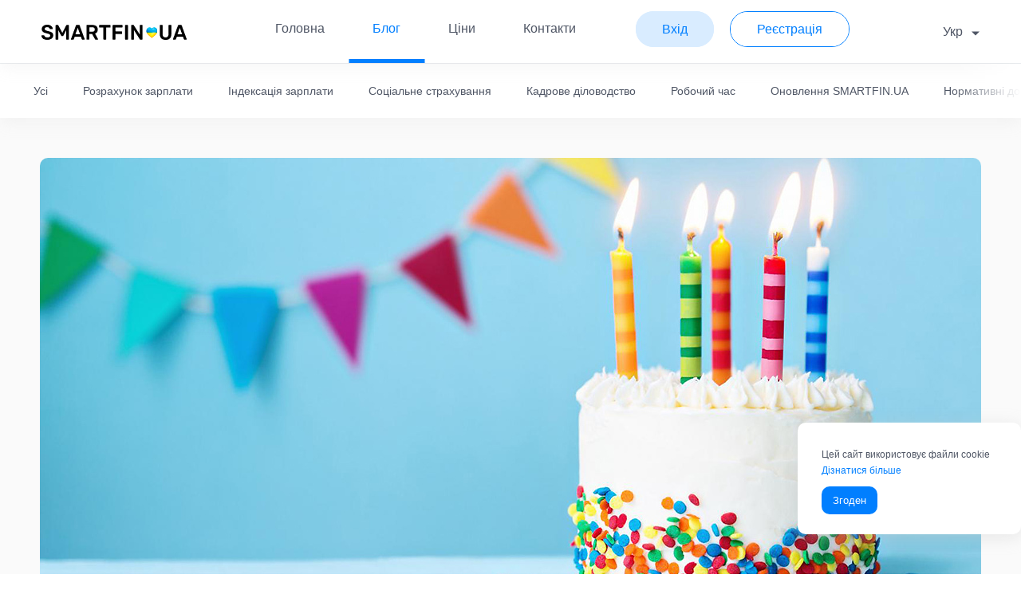

--- FILE ---
content_type: text/html; charset=UTF-8
request_url: https://smartfin.ua/blog/nam-5-rokiv-svyatkuemo-pershij-uviley
body_size: 5608
content:
<!DOCTYPE html><html
lang="uk"><head><meta
charset="UTF-8"><meta
name="viewport" content="width=device-width, initial-scale=1"><title>Нам 5 років! Святкуємо перший ювілей!</title><link
rel="alternate" hreflang="x-default" href="https://smartfin.ua/blog/nam-5-rokiv-svyatkuemo-pershij-uviley"/><link
rel="alternate" href="https://smartfin.ua/blog/nam-5-rokiv-svyatkuemo-pershij-uviley" hreflang="uk"><link
rel="alternate" href="https://smartfin.ua/ru/blog/nam-5-rokiv-svyatkuemo-pershij-uviley" hreflang="ru"><meta
name="csrf-param" content="_csrf"><meta
name="csrf-token" content="IGPku35mVykAWyk9Ft861RS_JAZloM5DIVTNQjCFbm52Ltz3DgEZRVUSHXhsm3vtRod0Nyb5ghlwMJJ6AuwsPA=="><meta
name="description" content="15 листопада - ДЕНЬ НАРОДЖЕННЯ бухгалтерської програми SMARTFIN.UA! Наш перший ювілей. Увесь цей час ми працюємо над тим, щоб спростити життя бухгалтерам та підприємцям."><meta
name="keywords" content="перший ювілей, SMARTFIN.UA">
 <script>(function(w,d,s,l,i){w[l]=w[l]||[];w[l].push({'gtm.start':
                        new Date().getTime(),event:'gtm.js'});var f=d.getElementsByTagName(s)[0],
                    j=d.createElement(s),dl=l!='dataLayer'?'&l='+l:'';j.async=true;j.src=
                    'https://www.googletagmanager.com/gtm.js?id='+i+dl;f.parentNode.insertBefore(j,f);
                })(window,document,'script','dataLayer','GTM-PF83T4B');</script>  <script async src="https://www.googletagmanager.com/gtag/js?id=AW-445392598"></script> <script>window.dataLayer = window.dataLayer || [];
                function gtag(){dataLayer.push(arguments);}
                gtag('js', new Date());

                gtag('config', 'AW-445392598');</script> <meta
property="og:url" content="https://smartfin.ua/blog/nam-5-rokiv-svyatkuemo-pershij-uviley" /><meta
property="og:title" content="Нам 5 років! Святкуємо перший ювілей!" /><meta
property="og:description" content="15 листопада - ДЕНЬ НАРОДЖЕННЯ бухгалтерської програми SMARTFIN.UA! Наш перший ювілей. Увесь цей час ми працюємо над тим, щоб спростити життя бухгалтерам та підприємцям." /><meta
property="og:image" content="https://smartfin.ua/uploads/blog_posts/9/69/image/44b6615771bf9373c63452d7a6979da2_detail.jpg" /><link
rel="image_src" href="https://smartfin.ua/uploads/blog_posts/9/69/image/44b6615771bf9373c63452d7a6979da2_detail.jpg" /><link
rel="icon" href="/favicon.ico" type="image/x-icon" /><link
rel="shortcut icon" href="/favicon.ico" type="image/x-icon" /><link
href="/minify/58837336386e5c53bc377ae32ed3aa2b.css" rel="stylesheet"><link
rel="stylesheet" href=""><link
rel="stylesheet" href=""><link
rel="stylesheet" href="">
 <script>!function(f,b,e,v,n,t,s)
            {if(f.fbq)return;n=f.fbq=function(){n.callMethod?
                n.callMethod.apply(n,arguments):n.queue.push(arguments)};
                if(!f._fbq)f._fbq=n;n.push=n;n.loaded=!0;n.version='2.0';
                n.queue=[];t=b.createElement(e);t.async=!0;
                t.src=v;s=b.getElementsByTagName(e)[0];
                s.parentNode.insertBefore(t,s)}(window, document,'script',
                'https://connect.facebook.net/en_US/fbevents.js');
            fbq('init', '348911332632681');
            fbq('track', 'PageView');</script> <noscript><img
height="1" width="1" style="display:none"
src="https://www.facebook.com/tr?id=348911332632681&ev=PageView&noscript=1"
/></noscript></head><body>
<noscript><iframe
src="https://www.googletagmanager.com/ns.html?id=GTM-PF83T4B"
height="0" width="0" style="display:none;visibility:hidden"></iframe></noscript><div
class="wrapper"><header
class="header slow"><div
class="header-body"><div
class="header-navigations container"><div
class="hamburger">
<span></span></div>
<a
href="/" class="logo">
<img
src="/img/logo-ua.png" title="smartfin.ua">
</a><div
class="box-navigations"><ul
class="nav-top"><li
class="nav-item-box">
<a
class="nav-item" href="/">Головна</a></li><li
class="nav-item-box">
<a
class="nav-item active" href="/blog">Блог</a></li><li
class="nav-item-box">
<a
class="nav-item" href="/#smartfin-tariffs">Ціни</a></li><li
class="nav-item-box">
<a
class="nav-item" href="/contacts">Контакти</a></li></ul><div
class="header-buttons ">
<a
class="btn-light btn-enter" href="https://service.smartfin.ua/login?s=blog_nam-5-rokiv-svyatkuemo-pershij-uviley"><span>Вхід</span></a>
<a
class="btn-light btn-registration" href="https://service.smartfin.ua/signup?s=blog_nam-5-rokiv-svyatkuemo-pershij-uviley"><span>Реєстрація</span></a></div></div><div
class="dropdown-language">
<span
class="selected-language">Укр</span><ul
class="language-select"><li
class="active" data-lang="ua">
<a
href="/lang?lang=ua">Укр</a></li><li
class="" data-lang="ru">
<a
href="/lang?lang=ru">Рус</a></li></ul></div></div></div></header><div
class="content"><div
class="wrap-blog-navigations"><div
class="blog-navigations"><div
class="box-links">
<a
href="/blog" class="blog-link">Усі</a>
<a
href="/blog/category/zarplata" class="blog-link">Розрахунок зарплати</a>
<a
href="/blog/category/indeksacia" class="blog-link">Індексація зарплати</a>
<a
href="/blog/category/bolnichnye" class="blog-link">Соціальне страхування</a>
<a
href="/blog/category/kadrovoe-deloproizvodstvo" class="blog-link">Кадрове діловодство</a>
<a
href="/blog/category/grafiki-raboty" class="blog-link">Робочий час</a>
<a
href="/blog/category/service-news" class="blog-link">Оновлення SMARTFIN.UA</a>
<a
href="/blog/category/normativni-dokumenti" class="blog-link">Нормативні документи</a>
<a
href="/blog/category/chas-vidpochinku" class="blog-link">Час відпочинку</a>
<a
href="/blog/category/zvilnennya-z-roboti" class="blog-link">Звільнення з роботи</a>
<a
href="/blog/category/novini-gluzi" class="blog-link">Новини галузі</a>
<a
href="/blog/category/zvitnist" class="blog-link">Звітність</a>
<a
href="/blog/category/invoice" class="blog-link">Інвойси</a>
<a
href="/blog/category/fop" class="blog-link">Облік ФОП</a>
<a
href="/blog/category/vidryadzhennya " class="blog-link">Відрядження</a>
<a
href="/blog/category/korysne" class="blog-link">Корисне для бухгалтера</a>
<a
href="/blog/category/kasovi-operatsiyi" class="blog-link">Касові операції</a>
<a
href="/blog/category/opodatkuvannya-dohodiv-fizichnih-osib" class="blog-link">Оподаткування доходів фізичних осіб</a>
<a
href="/blog/category/pages" class="blog-link">Важливі матеріали</a></div></div></div><div
class="blog-bg"><div
class="container"><div
class="blog-article-page"><article
class="blog-article slow fadeInDown"><div
class="full-img slow fadeInDown">
<img
src="/uploads/blog_posts/9/69/image/44b6615771bf9373c63452d7a6979da2_detail.jpg" alt="Нам 5 років! Святкуємо перший ювілей!"></div><h1>Нам 5 років! Святкуємо перший ювілей!</h1><div
class="author-box">
<span
class="date-publication orange">14 листопада 2018 р.</span>
<span
class="author-article">Автор:  SMARTFIN.UA</span></div><p>15 листопада - ДЕНЬ НАРОДЖЕННЯ SMARTFIN.UA!</p><p>Сьогодні проект SMARTFIN.UA святкує свій перший маленький ювілей! Нам виповнюється 5 років! Увесь цей час ми працюємо над тим, щоб спростити життя українським бухгалтерам та підприємцям. Багато чого вже зроблено, але ще більше справ попереду! Без вихідних та свят наша команда покращую сервіс, робить його більш функціональним і зручним. Ми щиро вдячні Вам за Вашу довіру, лояльність, розуміння, а іноді й терпіння!</p><p>Залишайтеся з нами, ми не підведемо!</p><h5>На честь нашого 5-річчя даруємо всім знижку 10% при поповненні балансу! Для цього активуйте промо-код BDAY5 на сторінці вибору методу оплати при внесенні коштів на баланс. Знижка діє до кінця листопада.<br></h5><p><strong>Гарного всім настрою!<br></strong></p><p><br><strong></strong></p></article><div
class="use-service"><div
class="description"><div
class="title">SMARTFIN.UA економить до 3 робочих годин на день!</div><div
class="text">
Розпочати легко! Додайте інформацію про організацію та працівників, виконайте налаштування і отримайте необхідні розрахунки. Нарахування зарплати та індексації, розрахунок податків, лікарняних, відпускних та компенсацій. А ще: будуйте графіки роботи будь-якої складності, формуйте кадрові докумети та звіти, відправляйте звітність у податкову, контролюйте торговельні операції та інше.</div>
<br><div
class="text">
<strong>Реєструйтесь прямо зараз! Автоматизація бухгалтерського обліку в SMARTFIN.UA -  ЦЕ ПРОСТО!</strong></div></div><div
class="box-button">
<a
href="https://service.smartfin.ua/signup?s=blog_nam-5-rokiv-svyatkuemo-pershij-uviley" class="btn btn-primary"><span>Спробувати зараз</span></a></div></div><section
class="comments slow fadeInDown"><div
class="title-comments">Коментарі</div><ul
class="comments-list js_comment_list"></ul><div
id="add-comment-form-wrap"><form
id="comment-form" class="js_comment_form comment-form" action="/blog/comment" method="post" role="form">
<input
type="hidden" name="_csrf" value="IGPku35mVykAWyk9Ft861RS_JAZloM5DIVTNQjCFbm52Ltz3DgEZRVUSHXhsm3vtRod0Nyb5ghlwMJJ6AuwsPA==">        <input
type="hidden" name="id_post" value="69"/><div
class="comment-box"><div
class="comment-form-input">
<input
type="text" class="input-inner js_name" name="comment[name]" placeholder="Им’я" required>
<input
type="email" class="input-inner js_email" name="comment[email]" placeholder="E-mail" required></div><textarea class="textarea js_text" name="comment[text]" placeholder="Ваш коментар" required></textarea></div><div
class="wrap-button"><div
class="blur"></div>
<button
class="btn btn-primary"><span>Додати</span></button>
<button
class="cancel_comment bold js_cancel_btn" style="display: none;">Скасувати</button></div>
<input
class="js_id_parent js_clean" type="hidden" name="comment[id_parent]" value="0"/></form></div></section><div
class="wrap-articles-pagination"><div
class="blur"></div><div
class="articles-pagination"><div
class="articles-pagination-item">
<a
href="/blog/kalendar-buhgaltera-na-12-noyabrya" class="previous-article">Попередня стаття</a><div
class="article-name">
<a
href="/blog/kalendar-buhgaltera-na-12-noyabrya">
Календар бухгалтера - 12 листопада 2018 року                                </a></div></div><div
class="articles-pagination-item">
<a
href="/blog/kalendar-buhgaltera-na-19-noyabrya" class="next-article">Наступна стаття</a><div
class="article-name">
<a
href="/blog/kalendar-buhgaltera-na-19-noyabrya">
Календар бухгалтера - 19 листопада 2018 року                            </a></div></div></div></div></div></div></div></div><footer
class="footer"><div
class="container"><div
class="footer-info"><div
class="item-footer">
<a
href="/" class="logo-footer">
<img
src="/img/logo-footer-ua.png" alt="">
</a><p
class="text">Онлайн бухгалтерія для <b>малого</b><br> та <b>середнього бізнесу.</b></p><p
class="social-buttons">
<a
target="_blank" href="https://www.facebook.com/smartfin.ua"></a>
<a
target="_blank" href="https://www.youtube.com/c/smartfinua"></a>
<a
target="_blank" href="https://www.instagram.com/smartfin.ua"></a>
<a
target="_blank" href="https://t.me/smartfin_ua"></a></p><p
class="copyright">2025 © SMARTFIN UA</p></div><div
class="item-footer"><div
class="info-block"><p
class="title">Навігація</p>
<a
class="link-footer" href="/">Головна</a>                            <a
class="link-footer" href="/blog">Блог</a>                            <a
class="link-footer" href="/about">Про проект</a>                            <a
class="link-footer" href="/contacts">Контакти</a>                            <a
class="link-footer" href="/page/rozrakhunok-zarobitnoyi-platy-pratsivnykam">Нарахування зарплати</a></div><div
class="info-block"><p
class="title">Контакти</p><p
class="text">(066) 148-43-74</p><p
class="text">(098) 587-34-35</p><p
class="text"><a href="/cdn-cgi/l/email-protection" class="__cf_email__" data-cfemail="f59a93939c9690b58698948781939c9bdb8094">[email&#160;protected]</a></p><p
class="text">
<a
href="/terms" class="link-footer">Угода користувача</a></p><p
class="text">
<a
href="/privacy-policy" class="link-footer">Політика конфіденційності</a></p></div><div
class="info-block"><p
class="title">Реєстрація</p>
<a
href="https://service.smartfin.ua/signup?s=blog_nam-5-rokiv-svyatkuemo-pershij-uviley" class="link-footer">Реєстрація</a>
<a
href="https://service.smartfin.ua/login?s=blog_nam-5-rokiv-svyatkuemo-pershij-uviley" class="link-footer">Авторизація</a></div></div></div></div></footer></div><div
class="modal" id="modalForms"  aria-hidden="true"><div
class="modal-wrap"><div
class="modal-window" role="dialog" aria-modal="true">
<span
class="modal-close" data-close></span><div
class="modal-body"><div
class="modal-form-title">Ваше питання</div><form
id="feedback-form" class="modal-form" action="/contacts" method="post" role="form">
<input
type="hidden" name="_csrf" value="IGPku35mVykAWyk9Ft861RS_JAZloM5DIVTNQjCFbm52Ltz3DgEZRVUSHXhsm3vtRod0Nyb5ghlwMJJ6AuwsPA=="><div
class="form-item">
<input
class="input-inner" type="text" name="ContactForm[name]" placeholder="Як до вас звертатися *" value=""><div
class="form-item-error"></div></div><div
class="form-item">
<input
class="input-inner" type="text" name="ContactForm[phone]" placeholder="Телефон *" value=""><div
class="form-item-error"></div></div><div
class="form-item">
<input
class="input-inner" type="text" name="ContactForm[email]" placeholder="Email *" value=""><div
class="form-item-error"></div></div><div
class="form-item"><textarea class="textarea" name="ContactForm[body]" placeholder="Повідомлення"></textarea><div
class="form-item-error"></div></div>
<button
class="btn-modal" href="#"><span>Надіслати</span></button></form></div></div></div></div><div
class="modal" id="modalVideo"  aria-hidden="true"><div
class="modal-wrap"><div
class="modal-window modal-video" role="dialog" aria-modal="true">
<span
class="modal-close" data-close></span><div
class="modal-body adaptive-video js_video_modal"><div
id="ytplayer"></div></div></div></div></div><div
class="js_error_message message-block wrong-message"><div
class="close-message"></div><div
class="js_msg_text">Це може бути невiрне посилання, або<br> сторiнку було видалено</div></div><div
class="js_success_message message-block successful-subscription "><div
class="successful-message"></div><div
class="js_msg_text">Ви успiшно пiдписалися на новини<br>SMARTFIN.UA</div></div><div
id="cookie-accept-window" class="message-block cookie open"><div
class="cookie-message">Цей сайт використовує файли cookie</div>
<a
class="learn-more" href="/privacy-policy">Дізнатися більше</a>
<button
class="agree js_accept_cookies">Згоден</button></div> <script data-cfasync="false" src="/cdn-cgi/scripts/5c5dd728/cloudflare-static/email-decode.min.js"></script><script type="text/javascript" src="/js/jquery.min.js"></script> <script type="text/javascript" src="/js/jquery.mousewheel.min.js"></script> <script type="text/javascript" src="/js/owl.carousel.min.js"></script> <script type="text/javascript" src="/js/jquery.scrollTo.min.js"></script> <script type="text/javascript" src="/js/jquery.webticker.min.js"></script>  <script src="/minify/46ce0f4c5294be9fcfcc4690cb16a83f.js"></script> <script defer src="https://static.cloudflareinsights.com/beacon.min.js/vcd15cbe7772f49c399c6a5babf22c1241717689176015" integrity="sha512-ZpsOmlRQV6y907TI0dKBHq9Md29nnaEIPlkf84rnaERnq6zvWvPUqr2ft8M1aS28oN72PdrCzSjY4U6VaAw1EQ==" data-cf-beacon='{"version":"2024.11.0","token":"e54276609bc64f829c95166b48ad89b3","r":1,"server_timing":{"name":{"cfCacheStatus":true,"cfEdge":true,"cfExtPri":true,"cfL4":true,"cfOrigin":true,"cfSpeedBrain":true},"location_startswith":null}}' crossorigin="anonymous"></script>
</body>
<svg
version="1.1" xmlns="https://www.w3.org/2000/svg" xmlns:xlink="https://www.w3.org/1999/xlink">
<defs>
<filter
id="gaussian_blur">
<feGaussianBlur
in="SourceGraphic" stdDeviation="50" />
</filter>
</defs>
</svg></html>

--- FILE ---
content_type: text/css
request_url: https://smartfin.ua/minify/58837336386e5c53bc377ae32ed3aa2b.css
body_size: 13853
content:
@charset "UTF-8";
@font-face{font-family:'Rubik';font-style:normal;font-weight:400;src:url(/css/font/iJWKBXyIfDnIV7nMrXyi0A.woff2) format('woff2');unicode-range:U+0460-052F,U+1C80-1C88,U+20B4,U+2DE0-2DFF,U+A640-A69F,U+FE2E-FE2F}
@font-face{font-family:'Rubik';font-style:normal;font-weight:400;src:url(/css/font/iJWKBXyIfDnIV7nFrXyi0A.woff2) format('woff2');unicode-range:U+0400-045F,U+0490-0491,U+04B0-04B1,U+2116}
@font-face{font-family:'Rubik';font-style:normal;font-weight:400;src:url(/css/font/iJWKBXyIfDnIV7nDrXyi0A.woff2) format('woff2');unicode-range:U+0590-05FF,U+20AA,U+25CC,U+FB1D-FB4F}
@font-face{font-family:'Rubik';font-style:normal;font-weight:400;src:url(/css/font/iJWKBXyIfDnIV7nPrXyi0A.woff2) format('woff2');unicode-range:U+0100-024F,U+0259,U+1E00-1EFF,U+2020,U+20A0-20AB,U+20AD-20CF,U+2113,U+2C60-2C7F,U+A720-A7FF}
@font-face{font-family:'Rubik';font-style:normal;font-weight:400;src:url(/css/font/iJWKBXyIfDnIV7nBrXw.woff2) format('woff2');unicode-range:U+0000-00FF,U+0131,U+0152-0153,U+02BB-02BC,U+02C6,U+02DA,U+02DC,U+2000-206F,U+2074,U+20AC,U+2122,U+2191,U+2193,U+2212,U+2215,U+FEFF,U+FFFD}
@font-face{font-family:'Rubik';font-style:normal;font-weight:500;src:url(/css/font/iJWKBXyIfDnIV7nMrXyi0A.woff2) format('woff2');unicode-range:U+0460-052F,U+1C80-1C88,U+20B4,U+2DE0-2DFF,U+A640-A69F,U+FE2E-FE2F}
@font-face{font-family:'Rubik';font-style:normal;font-weight:500;src:url(/css/font/iJWKBXyIfDnIV7nFrXyi0A.woff2) format('woff2');unicode-range:U+0400-045F,U+0490-0491,U+04B0-04B1,U+2116}
@font-face{font-family:'Rubik';font-style:normal;font-weight:500;src:url(/css/font/iJWKBXyIfDnIV7nDrXyi0A.woff2) format('woff2');unicode-range:U+0590-05FF,U+20AA,U+25CC,U+FB1D-FB4F}
@font-face{font-family:'Rubik';font-style:normal;font-weight:500;src:url(/css/font/iJWKBXyIfDnIV7nPrXyi0A.woff2) format('woff2');unicode-range:U+0100-024F,U+0259,U+1E00-1EFF,U+2020,U+20A0-20AB,U+20AD-20CF,U+2113,U+2C60-2C7F,U+A720-A7FF}
@font-face{font-family:'Rubik';font-style:normal;font-weight:500;src:url(/css/font/iJWKBXyIfDnIV7nBrXw.woff2) format('woff2');unicode-range:U+0000-00FF,U+0131,U+0152-0153,U+02BB-02BC,U+02C6,U+02DA,U+02DC,U+2000-206F,U+2074,U+20AC,U+2122,U+2191,U+2193,U+2212,U+2215,U+FEFF,U+FFFD}
@font-face{font-family:'Rubik';font-style:normal;font-weight:700;src:url(/css/font/iJWKBXyIfDnIV7nMrXyi0A.woff2) format('woff2');unicode-range:U+0460-052F,U+1C80-1C88,U+20B4,U+2DE0-2DFF,U+A640-A69F,U+FE2E-FE2F}
@font-face{font-family:'Rubik';font-style:normal;font-weight:700;src:url(/css/font/iJWKBXyIfDnIV7nFrXyi0A.woff2) format('woff2');unicode-range:U+0400-045F,U+0490-0491,U+04B0-04B1,U+2116}
@font-face{font-family:'Rubik';font-style:normal;font-weight:700;src:url(/css/font/iJWKBXyIfDnIV7nDrXyi0A.woff2) format('woff2');unicode-range:U+0590-05FF,U+20AA,U+25CC,U+FB1D-FB4F}
@font-face{font-family:'Rubik';font-style:normal;font-weight:700;src:url(/css/font/iJWKBXyIfDnIV7nPrXyi0A.woff2) format('woff2');unicode-range:U+0100-024F,U+0259,U+1E00-1EFF,U+2020,U+20A0-20AB,U+20AD-20CF,U+2113,U+2C60-2C7F,U+A720-A7FF}
@font-face{font-family:'Rubik';font-style:normal;font-weight:700;src:url(/css/font/iJWKBXyIfDnIV7nBrXw.woff2) format('woff2');unicode-range:U+0000-00FF,U+0131,U+0152-0153,U+02BB-02BC,U+02C6,U+02DA,U+02DC,U+2000-206F,U+2074,U+20AC,U+2122,U+2191,U+2193,U+2212,U+2215,U+FEFF,U+FFFD}
@font-face{font-family:'Rubik';font-style:normal;font-weight:900;src:url(/css/font/iJWKBXyIfDnIV7nMrXyi0A.woff2) format('woff2');unicode-range:U+0460-052F,U+1C80-1C88,U+20B4,U+2DE0-2DFF,U+A640-A69F,U+FE2E-FE2F}
@font-face{font-family:'Rubik';font-style:normal;font-weight:900;src:url(/css/font/iJWKBXyIfDnIV7nFrXyi0A.woff2) format('woff2');unicode-range:U+0400-045F,U+0490-0491,U+04B0-04B1,U+2116}
@font-face{font-family:'Rubik';font-style:normal;font-weight:900;src:url(/css/font/iJWKBXyIfDnIV7nDrXyi0A.woff2) format('woff2');unicode-range:U+0590-05FF,U+20AA,U+25CC,U+FB1D-FB4F}
@font-face{font-family:'Rubik';font-style:normal;font-weight:900;src:url(/css/font/iJWKBXyIfDnIV7nPrXyi0A.woff2) format('woff2');unicode-range:U+0100-024F,U+0259,U+1E00-1EFF,U+2020,U+20A0-20AB,U+20AD-20CF,U+2113,U+2C60-2C7F,U+A720-A7FF}
@font-face{font-family:'Rubik';font-style:normal;font-weight:900;src:url(/css/font/iJWKBXyIfDnIV7nBrXw.woff2) format('woff2');unicode-range:U+0000-00FF,U+0131,U+0152-0153,U+02BB-02BC,U+02C6,U+02DA,U+02DC,U+2000-206F,U+2074,U+20AC,U+2122,U+2191,U+2193,U+2212,U+2215,U+FEFF,U+FFFD}
*{padding:0;margin:0}*,*:before,*:after{box-sizing:border-box}html,body{height:100%;width:100%}body{-webkit-font-smoothing:antialiased;-moz-osx-font-smoothing:grayscale;font-family:'Rubik',Arial,sans-serif;font-size:16px;color:#4f5665;background:#fff;overflow-x:hidden}a{text-decoration:none;outline:none}img{width:100%;height:auto}ul,ol{list-style:none;padding:0;margin:0}input,textarea{border:none;outline:none}button{outline:none}textarea{resize:none}button,button:focus{border:none;outline:none}header{flex:0 0 auto}.content{position:relative;flex:1 0 auto}footer{flex:0 0 auto}.color-primary{color:#017fff}.wrapper{position:relative;display:flex;flex-direction:column;height:100%;margin:0 auto;background:#fff}.container{position:relative;max-width:1180px;margin:0 auto}.header{display:block;background:#fff;z-index:1}.header-body{box-shadow:0px 4px 20px rgba(203,203,203,.2)}.header-navigations{position:relative;display:flex;align-items:center}.box-navigations{display:flex;flex-direction:row;align-items:center;flex:1 0 auto}.header-buttons{display:flex}.header-buttons.margin-auto{margin-left:auto}.hamburger{position:relative;display:none;align-items:center;width:24px;height:24px}.hamburger>span,.hamburger>span:before,.hamburger>span:after{display:block;position:absolute;width:100%;height:2px;background-color:#616161;transition-duration:.15s}.hamburger>span:before{content:'';top:-8px}.hamburger>span:after{content:'';top:8px}.nav-top{display:flex;align-items:center;margin-right:45px}.nav-top .nav-item-box{position:relative;flex:0 0 auto}.nav-top .nav-item-box .nav-sub{position:absolute;display:flex;flex-direction:column;padding:10px 15px 15px;border-radius:0 0 8px 8px;background:#fff;top:80px;left:-2px;width:max-content;opacity:0;visibility:hidden;transform:scale(.5);transition:all .25s}.nav-top .nav-item-box:hover .nav-sub{opacity:1;visibility:visible;transform:scale(1)}.nav-sub-item{color:#4f5665;padding:5px 0;margin-bottom:3px;transition:all .15s}.nav-sub-item:last-child{margin-bottom:0}.nav-sub-item:hover{color:#017fff}.nav-top .nav-item{display:inline-block;cursor:pointer;position:relative;padding:27px 30px 34px;color:#4f5665;transition:all .25s}.nav-top .nav-item:hover,.nav-top .nav-item.active{color:#017fff}.nav-top .nav-item:after{background-color:#017fff;display:block;content:"";height:5px;width:0;left:50%;bottom:0;position:absolute;transition:width .3s ease-in-out;transform:translateX(-50%)}.nav-top .nav-item:hover:after,.nav-top .nav-item.active:after{width:100%}.dropdown-language{position:relative;margin-left:auto}.selected-language{position:relative;padding-right:23px;cursor:pointer}.selected-language:after{display:block;content:'';position:absolute;right:0;top:4px;width:14px;height:14px;background:url(/css/../img/triangle.png) no-repeat center;transition:all .15s}.language-select{position:absolute;top:16px;right:22px;padding-top:10px;cursor:pointer;display:none}.language-select.active{display:block}.selected-language.active:after{transform:rotate(-180deg)}.language-select li:hover{cursor:pointer}.language-select li a{color:#4f5665}.language-select li.active{display:none;order:1;pointer-events:none}.header .logo{width:190px;height:28px;margin-right:75px}.wrap-section-header{position:relative;margin-bottom:125px}.sf-section-header{position:absolute;width:100%;height:780px;background:#e5f0f9 url(/css/../img/wave-top1.png) no-repeat center}.sf-section-header:before{display:block;content:"";width:100%;height:100%;position:absolute;top:0;left:0;background-image:url(/css/../img/clouds.png);background-repeat:no-repeat;background-position:center top;background-size:contain}.wrap-sf-section-header{position:absolute;top:0;left:0;width:100%;height:calc(100vh - 80px);background:#e5f0f9}.wrap-container{position:relative;max-width:1250px;margin:0 auto;background-image:url(/css/../img/frame-top.png);background-position:right 113px;background-repeat:no-repeat}.sf-section-header .container{height:100%;width:100%}.wrap-container .text{width:580px;padding-top:130px;margin-bottom:24px;font-weight:500;font-size:50px;line-height:60px;color:#242936}.wrap-container .annotation{width:450px;margin-bottom:50px;font-size:20px;line-height:35px;color:#4f5665}.wrap-filter-top{position:relative;margin-bottom:145px}.wrap-box-info{position:relative;max-width:1180px;width:100%;height:340px;margin:0 auto;z-index:1}.wrap-box-info .blur{position:absolute;width:90%;height:350px;top:40px;left:5%;background:#0d1025;opacity:.06;filter:blur(114px);border-radius:10px;z-index:-1}.wrap-box-info .box-info{display:flex;flex-wrap:wrap;justify-content:space-between;align-content:space-between;align-items:stretch;max-width:1180px;width:100%;height:340px;padding:50px;margin:0 auto;background:#fff;border-radius:10px;z-index:2}.wrap-box-info .box-info .info-item{position:relative;display:flex;align-items:center;width:300px;min-height:75px;line-height:28px;padding-left:85px}.wrap-box-info .box-info .info-item:before{position:absolute;display:block;height:78px;width:78px;content:"";top:0;left:0;background-image:url(/css/../img/sprites.png);background-repeat:no-repeat}.wrap-box-info .box-info .info-item:nth-child(1):before{background-position:-10px -6px}.wrap-box-info .box-info .info-item:nth-child(2):before{background-position:-104px -6px}.wrap-box-info .box-info .info-item:nth-child(3):before{background-position:-10px -100px}.wrap-box-info .box-info .info-item:nth-child(4):before{background-position:-104px -98px}.wrap-box-info .box-info .info-item:nth-child(5):before{background-position:-198px -4px}.wrap-box-info .box-info .info-item:nth-child(6):before{background-position:-198px -98px}.title-section{text-align:center;font-weight:500;font-size:35px;line-height:50px;color:#0b132a}.section-facilities{padding-bottom:140px}.section-facilities .title-section{text-align:left;width:830px;margin-bottom:50px}.section-facilities .title-section.for-small{display:none}.wrap-for-whom{position:relative;width:100%;height:850px;background:#d9ecff}.wrap-for-whom:before{position:absolute;top:0;content:"";display:block;width:100%;height:627px;background-image:url(/css/../img/for-whom-bg.png);background-repeat:no-repeat;background-size:contain;background-position:0 0}.wrap-for-whom:after{position:absolute;left:26%;bottom:0;content:"";display:block;width:380px;height:100%;background-image:url(/css/../img/bg-bottom-whom.png);background-repeat:no-repeat;background-size:contain;background-position:left bottom}.section-for-whom{position:relative;height:850px;display:flex;flex-wrap:wrap;justify-content:space-between;align-content:space-between;align-items:flex-start;padding:120px 0 225px}.title-for-whom{position:absolute;left:50%;top:50%;transform:translate(-50%,-50%);width:830px;z-index:1}.title-for-whom.for-small{display:none;position:relative;left:auto;top:auto;padding:50px 0 0;transform:translate(0%,0%);width:auto}.section-for-whom .for-whom-item{display:flex;width:50%}.section-for-whom .for-whom-item:nth-child(1){justify-content:center;z-index:1}.section-for-whom .for-whom-item:nth-child(2) .item-body{position:relative;margin:0 100px 0 auto;top:10px}.section-for-whom .for-whom-item:nth-child(3) .item-body{z-index:1}.section-for-whom .for-whom-item:nth-child(4) .item-body{margin:0 0 0 auto;z-index:2}.section-for-whom .for-whom-item .item-body{position:relative;display:flex;align-items:flex-start;max-width:375px;width:100%;padding:20px;background:#fff;border-radius:25px;box-shadow:0px 0px 20px rgba(0,0,0,.08)}.section-for-whom .for-whom-item:nth-child(5){display:block;position:absolute;right:215px;bottom:105px;width:auto;z-index:1}.for-whom-item .item-body>.annotation{padding:5px 0 0 10px;width:250px}.for-whom-item .title{font-size:16px;font-weight:500;line-height:20px;color:#242936}.for-whom-item .text{font-size:14px;line-height:20px}.for-whom-item .item-body .img{height:95px;width:95px;content:"";top:0;left:10px;background-image:url(/css/../img/sprites-1.png);background-position:center center;background-repeat:no-repeat}.for-whom-item:nth-child(1) .item-body .img{background-position:-10px -11px}.for-whom-item:nth-child(2) .item-body .img{background-position:-120px -11px}.for-whom-item:nth-child(3) .item-body .img{background-position:-10px -120px}.for-whom-item:nth-child(4) .item-body .img{background-position:-120px -120px}.for-whom-item:nth-child(5) .item-body .img{background-position:-229px -11px}.section-support{padding-top:95px}.section-support>.title-section{padding-bottom:75px;border-bottom:2px solid #eaedf0}.section-support .item-support{position:relative;border-bottom:2px solid #eaedf0}.section-support .item-support>.text{position:relative;display:flex;align-items:center;height:115px;font-weight:500;font-size:25px;line-height:30px;color:#242936;cursor:pointer}.section-support .item-support>.text>.rotate{display:inline-block;width:31px;height:31px;position:absolute;right:0;font-size:40px;color:#017fff;background:url(/css/../img/plus.png) no-repeat center;transition:all .5s}.section-support .item-support>.text>.rotate.active{transform:rotate(270deg);background:url(/css/../img/minus-rotate.png) no-repeat center}.section-support .item-support .spoiler_body>ul{margin-bottom:35px}.section-support .item-support .spoiler_body>ul li{position:relative;padding-left:28px;line-height:30px}.section-support .item-support .spoiler_body>ul li:before{display:block;content:"";position:absolute;height:14px;width:14px;left:0;top:8px;background:url(/css/../img/heart.png) no-repeat}.section-marquee{width:100%;padding:150px 0 0}.marquee{overflow:hidden;background:#ff8876}.marquee .marquee-body{padding:25px 0}.marquee .marquee-body ul li{font-size:35px;font-weight:400;margin:0 7px;line-height:40px;color:#fafafa}.marquee .marquee-body span{display:inline-block;padding:0 15px}.marquee .arrow{height:32px;width:17px;background:url(/css/../img/slash.png) no-repeat center}.bg-grey{padding:115px 0 110px;background:#f4f6f9}.section-tariffs>.text{margin:15px 0 40px;font-size:20px;line-height:30px;text-align:center}.wrap-tariffs-item{position:relative}.tariffs-item{position:relative;width:100%;padding:50px 40px 70px;border-radius:10px;background:#fff}.wrap-tariffs-item.crown:after{content:"";display:block;position:absolute;top:0;left:0;width:100%;height:20px;background:#017fff;border-radius:10px 10px 0 0}.tariffs-item>.title{margin-bottom:10px;font-weight:500;font-size:25px;line-height:25px;text-align:center;color:#017fff}.tariffs-item>.price{margin-bottom:45px;text-align:center;font-size:25px;line-height:30px}.tariffs-item>.price>span{font-weight:500;font-size:40px;line-height:30px}.tariffs-item:last-child .price>span{font-size:30px}.tariffs-item>.list{padding-top:40px;border-top:2px solid #eaedf0}.tariffs-item>.list>p{margin-bottom:17px}.tariffs-item>.list>p:last-child{margin-bottom:0}.tariffs-item>.list>.list-item{display:flex;align-items:center}.tariffs-item>.list>.list-item span{display:inline-block}.tariffs-item>.list>.list-item span:first-child{width:235px}.tariffs-item>.list>.link-support>.check,.tariffs-item>.list>.link-no-support>.no-support{display:inline-block;margin-left:auto;height:32px;width:32px}.tariffs-item>.list>.link-support>.check{background:url(/css/../img/check.png) no-repeat center center}.tariffs-item>.list>.link-no-support>.no-support{background:url(/css/../img/no-support.png) no-repeat center center}.price-calculator-link{margin:-38px 0 15px;text-align:center;color:#017fff;font-size:18px;cursor:pointer}.price-calculation{display:flex;margin-top:20px;background-color:#fff;padding:40px;border-radius:10px;align-items:center}.price-calculation .item-price{width:33.33333333%}.price-calculation .item-price:first-child{color:#242936;font-size:25px;font-weight:500}.price-calculation .item-price:nth-child(2){text-align:center}.price-calculation .item-price:nth-child(2) input{width:250px;height:60px;padding:0 15px;border-radius:8px;border:2px solid #eaedf0;color:#242936;font-size:18px}.price-calculation .item-price:last-child{display:flex;justify-content:right}.price-calculation .item-price:last-child .result{width:max-content;text-align:right}.price-calculation .full-price{margin-right:10px;color:#4f5665;font-size:18px;text-decoration:line-through}.price-calculation .discount{padding:5px 10px;border-radius:8px;background:#fa4024;color:#fff;font-size:18px}.price-calculation .you-price{margin-top:10px;color:#242936;font-weight:500;font-size:40px}.full-price .grn{width:10px;display:inline-block}.discount .grn{width:10px;display:inline-block}.you-price .grn{width:15px;display:inline-block}.wrap-filter{position:relative;width:250px;margin:50px auto}.wrap-filter-video{position:relative;width:250px;margin:15px auto 0}.wrap-filter>.blur-btn,.wrap-filter-top>.blur-btn,.wrap-filter-video>.blur-btn{position:absolute;width:210px;height:60px;left:20px;top:25px;filter:blur(54px);border-radius:10px}.wrap-filter-top>.blur-btn{background:rgba(1,127,255,.75)}.wrap-filter>.blur-btn,.wrap-filter-video>.blur-btn{background:rgba(1,127,255,.55)}.important-materials{padding:85px 0 0}.important-materials>.title-section{margin-bottom:70px}.materials-body{display:flex;flex-wrap:wrap;justify-content:space-between;align-content:space-between;align-items:stretch}.wrap-materials-item{position:relative;display:flex}.wrap-materials-item:first-child{flex:0 1 780px}.wrap-materials-item:last-child{flex:0 0 380px}.materials-item{position:relative}.wrap-materials-item:first-child .materials-item{min-height:500px;width:100%;padding:35px 50px 38px;border-radius:10px;background:#fff}.wrap-materials-item:last-child .materials-item{padding:35px 50px 38px;width:380px;min-height:500px;background:#017fff url(/css/../img/bg-impotant.png) no-repeat right bottom;border-radius:10px}.materials-item>.title{font-weight:500;font-size:25px;line-height:25px;color:#fff}.materials-item .link-event{display:block;line-height:20px;color:rgba(255,255,255,.8)}.materials-item .link-event:hover{text-decoration:underline}.materials-item>.btn-arrow-light{font-style:normal;font-weight:500;font-size:16px;color:#fff;border:2px solid #fff;transition:all .2s linear 0s;width:100%}.materials-item>.btn-arrow-light:before{content:"";font-size:15px;width:21px;height:100%;position:absolute;right:30px;top:calc(50% - 9px);opacity:0;transition:all .2s linear 0s;background:url(/css/../img/arrow-right.png) no-repeat}.btn-arrow-light:hover{text-indent:-25px}.btn-arrow-light:hover:before{opacity:1}.wrap-materials-item:first-child:before{content:"";display:block;position:absolute;width:90%;height:100%;top:15px;left:5%;background:#0d1025;opacity:.06;filter:blur(50px);border-radius:10px}.materials-item{display:flex;flex-wrap:wrap;flex-direction:column;justify-content:space-between}.material-annotation{height:120px}.material-annotation .material-title{display:block;margin-bottom:18px;font-weight:500;font-size:20px;line-height:30px;color:#242936;transition:all .15s}.material-annotation .material-title:hover{color:#017fff}.material-annotation>.date,.blog-item .date-publication{display:inline-block;text-align:center;font-size:14px;line-height:34px;padding:0 15px;border-radius:10px}.date-publication{display:inline-block;text-align:center;font-size:14px;line-height:34px;padding:0 15px;border-radius:10px;margin-right:20px}.material-annotation:first-child>.date{color:#ff8876;background:#ffedeb}.material-annotation:nth-child(2)>.date{color:#017fff;background:#d9ecff}.material-annotation:nth-child(3)>.date{color:#0dd1a2;background:#e7f9ff}.hidden{opacity:0}.visible{opacity:1}.animated{-webkit-animation-duration:1s;-moz-animation-duration:1s;-o-animation-duration:1s;animation-duration:1s;-webkit-animation-fill-mode:both;-moz-animation-fill-mode:both;-o-animation-fill-mode:both;animation-fill-mode:both}@-webkit-keyframes fadeInDown{0%{opacity:0;-webkit-transform:translateY(-20px)}100%{opacity:1;-webkit-transform:translateY(0)}}@-moz-keyframes fadeInDown{0%{opacity:0;-moz-transform:translateY(-20px)}100%{opacity:1;-moz-transform:translateY(0)}}@-o-keyframes fadeInDown{0%{opacity:0;-o-transform:translateY(-20px)}100%{opacity:1;-o-transform:translateY(0)}}@keyframes fadeInDown{0%{opacity:0;transform:translateY(-20px)}100%{opacity:1;transform:translateY(0)}}.animated.fadeInDown{-webkit-animation-name:fadeInDown;-moz-animation-name:fadeInDown;-o-animation-name:fadeInDown;animation-name:fadeInDown}.btn{display:inline-block;position:relative;text-align:center;width:250px;height:60px;padding:0;border-radius:10px;line-height:60px;cursor:pointer;overflow:hidden;box-sizing:border-box}.btn-primary{color:#fff;font-weight:700;font-size:16px;background:#5fd8ff;transition:all .5s ease-out}.btn-primary:before{position:absolute;top:0;left:-20px;right:0;bottom:0;margin:auto;content:'';border-radius:50%;display:block;width:calc(100% + 40px);height:290px;transition:box-shadow .5s ease-out;box-shadow:inset 0 0 0 10em rgba(1,127,255,1)}.btn-primary:hover{color:#fff;background:#5fd8ff}.btn-primary:hover:before{box-shadow:none}.btn-primary span{position:relative}.icon-video{display:inline-block;width:33px;height:33px;margin-right:10px;background:#fff;border-radius:50%;vertical-align:middle}.icon-video:before{content:'';display:block;position:absolute;left:50%;top:50%;transform:translate(-40%,-50%);width:0;height:0;border:6px solid transparent;border-left:10px solid rgba(1,127,255,1);border-right:0;transition:all .5s ease-out}.btn-primary:hover .icon-video:before{border-left:10px solid #5fd8ff}.btn-arrow,.btn-spinner{font-style:normal;font-weight:500;font-size:16px;color:#017fff;border:2px solid #017fff;transition:all .2s linear 0s}.btn-arrow:before{content:"";font-size:15px;width:20px;height:100%;position:absolute;right:30px;top:calc(50% - 5px);background:url(/css/../img/arrow.png) no-repeat;opacity:0;transition:all .2s linear 0s}.btn-arrow:hover{text-indent:-25px}.btn-arrow:hover:before{opacity:1}.btn-spinner>span{position:absolute;right:30px;top:calc(50% - 11px);display:inline-block;width:25px;height:22px;background:url(/css/../img/blog/spinner.png) no-repeat;opacity:0;transition:all .2s}.btn-spinner:hover,.btn-spinner.active{text-indent:-25px}.btn-spinner:hover>.rotating,.btn-spinner.rotate>.rotating{opacity:1}@keyframes rotating{from{-webkit-transform:rotate(0deg)}to{-webkit-transform:rotate(360deg)}}.btn-spinner .rotating.active{-webkit-animation:rotating .5s linear infinite}.btn-light{display:inline-block;position:relative;height:45px;text-align:center;margin-top:-6px;border-radius:50px;font-weight:500;font-size:16px;line-height:19px;color:#017fff;cursor:pointer;overflow:hidden;transition:all .5s ease-out}.btn-light:hover{color:#fff}.btn-light:before{content:'';display:block;position:absolute;top:0;left:-15px;right:0;bottom:0;margin:auto;border-radius:50%;width:calc(100% + 30px);transition:box-shadow .5s ease-out}.btn-light span{position:relative}.btn-light:hover{background:#017fff}.btn-enter{background:#d9ecff;padding:13px 33px;margin-right:20px}.btn-enter:before{box-shadow:inset 0 0 0 10em #d9ecff;height:8em}.btn-registration{background:#fff;border:1px solid #017fff;padding:12px 33px}.btn-registration:before{box-shadow:inset 0 0 0 10em #fff;height:12em}.btn-light:hover:before{box-shadow:none}#vertical-slider{display:flex;text-align:left;width:100%;margin:20px auto 0}#vertical-slider .mask{width:100%;max-width:660px;height:800px;padding:0 0 0 120px;box-sizing:border-box;overflow:hidden}#vertical-slider .panel{height:800px;text-align:left;overflow:hidden}.vertical-slider .wrap-links-panels{width:480px;overflow:hidden}#vertical-slider ul{position:relative;width:calc(100% + 23px);margin:0;padding:30px 0 0;list-style:none;overflow:auto;box-sizing:border-box}#vertical-slider ul li{margin-top:-2px}#vertical-slider ul .link-panel{position:relative;outline:none;display:block;width:calc(100% - 20px);padding:40px 0 40px 80px;border-top:2px solid #eaedf0;font-style:normal;font-weight:500;font-size:25px;line-height:30px;color:#242936;cursor:pointer}#vertical-slider ul li:first-child .link-panel{border-top:none}#vertical-slider ul li:last-child .link-panel{border-bottom:2px solid #eaedf0}#vertical-slider ul li:last-child .link-panel.active{border-bottom:4px solid #ff8876}#vertical-slider ul .link-panel.active{background:#ffedeb;border-radius:10px 10px 0 0;border-top:none;border-bottom:4px solid #ff8876;z-index:1}.panel .img{width:250px;height:205px;margin-bottom:58px;background-repeat:no-repeat}.panel>.link,.panel>.no-link{line-height:30px;margin-bottom:28px}.panel>.link{position:relative;padding-left:35px}.panel>.link:before{display:block;content:"";position:absolute;height:14px;width:14px;left:0;top:10px;background:url(/css/../img/heart.png) no-repeat}.panel>.link:first-child{display:none}.vertical-slider-small{display:none;border-bottom:1px solid #eaedf0}.item-spoiler-small{padding:20px 0;border-top:1px solid #eaedf0}.item-spoiler-small:first-child{border-top:none}.item-spoiler-small:last-child{border-bottom:1px solid #eaedf0}.item-spoiler-small .spoiler_links .img{width:150px;height:120px;margin:0 auto;background-repeat:no-repeat;background-position:center;background-size:contain}.item-spoiler-small .spoiler_links{font-weight:500;font-size:18px;line-height:30px;text-align:center;color:#242936}.item-spoiler-small .spoiler_body>.link{position:relative;padding-left:35px;font-size:14px;line-height:25px;margin-bottom:22px;color:#4f5665}.item-spoiler-small .spoiler_body>.link:before{display:block;content:"";position:absolute;height:14px;width:14px;left:0;top:20px;background:url(/css/../img/heart.png) no-repeat}.title-spoiler-small{position:relative;display:flex;align-items:center;justify-content:center}.title-spoiler-small .rotate{width:18px;height:18px;margin-left:5px;background:url(/css/../img/angle.png) no-repeat -8px -4px}.title-spoiler-small .rotate.active{background:url(/css/../img/angle.png) no-repeat -42px -4px}.spoiler_body{display:none}.wrap-reviews{padding:70px 0 380px}.wrap-reviews>.title-section{margin-bottom:90px}.carousel-reviews .owl-stage-outer{padding-left:2px}.section-reviews{width:calc(100vw - 20px);padding-left:calc((100vw - 1196px)/2)}.user-info{display:flex;align-items:center;margin-bottom:20px}.user-photo{margin-right:20px;width:70px;height:70px;border-radius:35px}.user-photo>img{border-radius:35px}.user-name{font-weight:500;font-size:18px;line-height:30px}.user-position{font-size:14px}.user-review{line-height:30px;color:#242936}#tariffs .owl-item{order:0}#tariffs .crown{order:-1}.wrap-blog-navigations{position:relative;border-top:1px solid #eaedf0;box-shadow:0px 4px 20px rgba(203,203,203,.2)}.wrap-blog-navigations:before{display:block;content:"";position:absolute;top:0;right:0;width:90px;height:100%;background:-moz-linear-gradient(top,rgba(255,255,255,1) 0%,rgba(255,255,255,0) 100%);background:-webkit-linear-gradient(top,rgba(255,255,255,1) 0%,rgba(255,255,255,0) 100%);background:linear-gradient(to left,rgba(255,255,255,1) 0%,rgba(255,255,255,0) 100%);z-index:1;pointer-events:none}.blog-navigations{margin-left:calc((100vw - 1196px)/2);padding:25px 0 25px;overflow:auto;cursor:ew-resize}.box-links{width:max-content;margin-right:200px}.blog-navigations .blog-link{display:inline-block;width:max-content;margin-right:40px;font-size:14px;line-height:17px;color:#4f5665;transition:.15s}.blog-navigations .blog-link:last-child{margin-right:70px}.blog-navigations .blog-link.active,.blog-navigations .blog-link:hover{color:#017fff}.blog-bg{background:#fafafa;padding:50px 0 0}.blog-main{display:flex;flex-wrap:wrap}.content-box{flex:0 1 780px;margin-right:50px}.sidebar{flex:0 0 350px}.box-btn{text-align:center;padding-bottom:125px;flex:0 0 100%}.blog-item{margin-bottom:85px}.blog-item .image{max-width:780px;max-height:370px;border-radius:10px;margin-bottom:30px;overflow:hidden}.blog-item .image img{-moz-transition:all 1s ease-out;-o-transition:all 1s ease-out;-webkit-transition:all 1s ease-out}.blog-item .image img:hover{-webkit-transform:scale(1.1);-moz-transform:scale(1.1);-o-transform:scale(1.1)}.blog-item img{display:block;border-radius:10px}.blog-item>.title{display:block;margin-bottom:25px;font-weight:500;font-size:20px;line-height:25px;color:#242936;transition:all .15s}.blog-item>.title:hover{color:#017fff}.blog-item .author-article{display:inline-block}.orange{color:#ff8876;background:#ffedeb}.blue{color:#017fff;background:#d9ecff}.light-blue{color:#0dd1a2;background:#e7f9ff}.blog-item .date-publication{margin-right:20px}.sidebar .news-subscription{display:flex;flex-wrap:wrap;flex-direction:column;justify-content:space-between;height:330px;width:100%;padding:34px 38px 40px;margin-bottom:50px;border-radius:10px;background:#242936 url(/css/../img/blog/line-vector.png)}.sidebar .news-subscription>.btn-primary:before{height:314px}.sidebar .news-subscription>.title{margin-bottom:-15px;font-weight:500;font-size:25px;line-height:30px;color:#fafafa}.sidebar .news-subscription>.text{font-weight:300;line-height:20px;color:#eaedf0}.sidebar .news-subscription>input{display:block;height:45px;width:100%;padding:0 15px;border-radius:8px;background:#eaedf0;color:#242936}.sidebar .news-subscription>.btn{height:45px;width:100%;line-height:45px}.sidebar .our-channels,.sidebar .important-materials{border:2px solid rgba(0,124,226,.15);border-radius:10px;background:#fff}.sidebar .our-channels{display:flex;flex-wrap:wrap;flex-direction:column;justify-content:space-between;height:180px;margin-bottom:50px;padding:30px 38px 38px}.sidebar .important-materials{height:420px;padding:38px 38px 45px}.sidebar .our-channels>.title,.sidebar .important-materials>.title{font-weight:500;font-size:25px;line-height:25px;color:#242936}.sidebar .important-materials>.title{margin-bottom:0}.our-channels .channels{display:flex;justify-content:space-between}.our-channels .channels>.link-channel{display:inline-block;width:50px;height:50px;border-radius:50%;background-image:url(/css/../img/social-buttons-1.png)}.our-channels .channels>.link-channel:first-child{background-position:-12px -12px}.our-channels .channels>.link-channel:nth-child(2){background-position:-85px -12px}.our-channels .channels>.link-channel:nth-child(3){background-position:-158px -12px}.our-channels .channels>.link-channel:nth-child(4){background-position:-232px -12px}.sidebar>.important-materials{display:flex;flex-wrap:wrap;flex-direction:column;justify-content:space-between;margin-bottom:0}.sidebar>.important-materials .link-material{display:block;line-height:24px;color:#242936;transition:all .15s}.sidebar>.important-materials .link-material:hover{color:#017fff}.search-input{position:relative;margin-bottom:40px}.search-input .icon-search{position:absolute;left:10px;top:calc(50% - 12px);width:24px;height:24px;background:url(/css/../img/icon-search.png) no-repeat center}.search-input input{height:45px;width:350px;padding:0 10px 0 40px;border:2px solid #d9ecfb;box-sizing:border-box;border-radius:8px}.blog-article-page{position:relative;padding-bottom:280px}.blog-article{padding-bottom:90px}.blog-article iframe{margin:0 auto;width:560px;height:315px;display:block;border-style:none;margin-bottom:20px}.blog-article .full-img,.blog-article .content-img{border-radius:10px;background-position:center;background-size:cover;background-repeat:no-repeat}.blog-article img{display:block;width:auto;height:auto;max-width:1180px}.blog-article .full-img{width:100%;height:auto;margin-bottom:50px}.blog-article .full-img>img{border-radius:10px;width:100%}.blog-article>.img-name{display:block;margin-bottom:15px;font-size:14px;line-height:28px;text-align:center;color:rgba(79,86,101,.8)}.blog-article>h1{padding:0 180px;margin:0 auto 25px;font-weight:500;font-size:35px;line-height:50px;text-align:center;color:#242936}.author-box{text-align:center;margin-bottom:35px}.blog-article>p{margin-bottom:20px;line-height:28px}.blog-article>h2{font-weight:500;font-size:25px;line-height:50px;color:#242936}.blog-article>h2,h3,h4,h5,h6{text-align:center;margin-bottom:25px;margin-top:25px}.blog-article>ol{list-style-type:decimal;margin-bottom:40px;margin-left:30px}.blog-article>ol li{line-height:30px}.blog-article>ul{margin-top:-15px;margin-bottom:20px}.blog-article>ul li{display:block;position:relative;padding-left:25px;line-height:30px}.blog-article>ul li:before{content:"";display:inline-block;position:absolute;left:0;top:10px;width:10px;height:10px;border-radius:50%;background:#017fff}.blog-article table{border:1px solid #ccc;border-collapse:collapse;margin:auto}.blog-article td,th{border:1px solid #ccc;padding:5px;text-align:center}.blog-article-page .use-service{position:relative;display:flex;flex-direction:row;flex-wrap:wrap;align-items:center;padding:70px 80px;margin-bottom:65px;background:#fff;border:2px solid rgba(1,127,255,.15);border-radius:10px}.blog-article-page .use-service .box-button{z-index:10}.blog-article-page .use-service:before,.blog-article-page .use-service:after{content:"";display:block;position:absolute}.blog-article-page .use-service:before{top:-1px;left:0;width:200px;height:200px;background:url(/css/../img/bg-use-service.png) no-repeat center}.blog-article-page .use-service:after{pointer-events:none;bottom:0;right:0;width:438px;height:303px;background:url(/css/../img/bg-use-service2.png) no-repeat center}.blog-article-page .use-service .description{padding-right:70px;flex:0 1 765px}.blog-article-page .use-service .description>.title{margin-bottom:25px;font-weight:500;font-size:25px;line-height:30px;color:#242936}.blog-article-page .use-service .description>.text{line-height:28px;color:#4f5665;opacity:.8}.blog-article-page .comments{display:flex;flex-direction:column;margin:0 180px}.separate-page .head-section{padding:80px 0;margin:0;font-weight:500;font-size:35px;line-height:50px;text-align:center;color:#0b132a}.wrap-page-header{position:relative;width:100%;background:#e5f0f9}.page-header-container{position:relative;max-width:1256px;width:100%;height:620px;margin:auto;background-image:url(/css/../img/wave-header-page.png);background-position:bottom;background-size:cover;background-repeat:no-repeat}.page-header-container:before{content:"";display:block;position:absolute;width:327px;height:130px;top:0;left:210px;background-image:url(/css/../img/star-header-page.png);background-position:bottom;background-repeat:no-repeat}.page-header-box{display:flex;padding-top:105px;justify-content:space-between}.page-header{width:575px;padding:20px 0 0 15px}.page-header h1{margin-bottom:40px;font-weight:500;font-size:45px;line-height:60px;color:#242936}.page-header p{font-size:20px;line-height:30px;color:#4f5665}.page-header-img{width:474px;height:374px;margin-right:40px;background-position:center;background-repeat:no-repeat}.separate-page .box-info{display:flex;flex-wrap:wrap;justify-content:space-between;align-content:space-between;align-items:stretch}.separate-page .box-info .info-item{position:relative;display:flex;align-items:center;width:330px;min-height:75px;margin-bottom:70px;line-height:28px;padding-left:100px;font-size:16px}.separate-page .box-info .info-item:before{position:absolute;display:block;height:80px;width:80px;content:"";top:0;left:0;border-radius:40px}.separate-page .box-info .info-item:nth-child(1):before{background:#d9ecff url(/css/../img/sprites-3.png) 3px 0 no-repeat}.separate-page .box-info .info-item:nth-child(2):before{background:#ffedeb url(/css/../img/sprites-3.png) -78px -2px no-repeat}.separate-page .box-info .info-item:nth-child(3):before{background:#f1e3fe url(/css/../img/sprites-3.png) -153px 0 no-repeat}.separate-page .box-info .info-item:nth-child(4):before{background:#ffedeb url(/css/../img/sprites-3.png) -238px -2px no-repeat}.separate-page .box-info .info-item:nth-child(5):before{background:#e2f9f3 url(/css/../img/sprites-3.png) -314px -2px no-repeat}.separate-page .box-info .info-item:nth-child(6):before{background:#d9ecff url(/css/../img/sprites-3.png) -394px -2px no-repeat}.about-page{position:relative;padding-bottom:280px}.about-article{padding-bottom:90px}.about-article iframe{margin:0 auto;width:560px;height:315px;display:block;border-style:none;margin-bottom:20px}.about-article>h1{margin:0 auto 25px;font-weight:500;font-size:35px;line-height:20px;text-align:center;color:#242936}.about-article>p{margin-bottom:25px;line-height:28px}.about-article>h2{padding-left:180px;margin-bottom:25px;font-weight:500;font-size:25px;line-height:50px;color:#242936}.about-article>ul{margin-top:-20px;margin-bottom:10px}.about-article>ul li{display:block;position:relative;padding-left:25px;line-height:30px}.about-article>ul li:before{content:"";display:inline-block;position:absolute;left:0;top:10px;width:10px;height:10px;border-radius:50%;background:#017fff}.about-article-page .employee{text-align:center;margin-top:10px;display:flex;flex-direction:row}.about-article-page .employee_name{font-weight:700;margin-top:10px;margin-bottom:-10px}.about-article-page .employee .employee-img-box{width:370px;margin:0 10px}.about-article-page .item-title{color:#017fff;font-weight:700;font-size:20px;margin:15px 0}.about-article-page .item-description{line-height:28px}.comments-list>.comment{padding-bottom:20px;margin-bottom:20px;border-bottom:1px solid #eaedf0}.comment-content .info-user{display:flex;align-items:center}.info-user .user-comment-name{margin-bottom:10px;font-weight:500}.info-user .comment-time{margin-left:auto;font-size:14px;color:rgba(79,86,101,.6)}.comments-list .comment-text{margin-bottom:15px;font-size:14px;line-height:25px}.comment-reply{font-size:12px;line-height:28px}.comment-reply .looked,.comment-reply .reply{display:inline-block;padding:0 15px;border-radius:10px}.comment-reply .looked{margin-right:7px;background:#ffedeb;color:#ff8876}.comment-reply .reply{background:#eaedf0;color:#4f5665}.comment-reply .reply.answer{color:#017fff;background:#d9ecff}.comment-reply .count{margin-left:5px}.comments-list .sub-comments{padding-left:60px}.comments-list .sub-comments>.comment{margin-top:40px}.comment-box{margin:40px 0 20px;display:flex;flex-wrap:wrap}.title-comments{margin-bottom:30px;font-weight:500;font-size:35px;color:#0b132a}.comment-form-input{width:298px}.input-inner{width:100%;height:60px;padding:0 20px;border:1px solid #a5a8af;box-sizing:border-box;border-radius:8px;font-size:inherit;background:0 0}.comment-form-input .input-inner{height:40px}.input-inner:focus,.textarea:focus{border:1px solid #017fff}input::placeholder,textarea::placeholder{font-size:16px}.comment-form-input .input-inner:first-child{margin-bottom:20px}.comment-form>.textarea{height:100px}.textarea{display:block;padding:20px;border:1px solid #a5a8af;border-radius:8px;font:300 16px Rubik;background:0 0}.comment-form .textarea{width:500px;margin-left:auto}.comments .wrap-button .btn{height:40px;line-height:40px}.comments .wrap-button>.blur{filter:blur(25px)}.wrap-articles-pagination{position:absolute;bottom:-70px}.articles-pagination{position:relative;display:flex;padding:50px 70px 80px;min-width:1180px;border-radius:10px;background:#fff;z-index:1}.wrap-articles-pagination>.blur{position:absolute;width:calc(100% - 50px);height:100%;top:40px;left:25px;background:#0d1025;opacity:.06;filter:blur(114px);border-radius:10px}.articles-pagination-item{flex:0 0 50%}.articles-pagination-item:first-child{margin-left:auto;padding-right:50px;text-align:right;border-right:1px solid rgba(1,127,255,.15)}.articles-pagination-item:last-child{margin-right:auto;padding-left:50px;text-align:left}.previous-article,.next-article{display:inline-block;position:relative;margin-bottom:25px;font-size:20px;line-height:25px;letter-spacing:.05em;color:rgba(79,86,101,.8);transition:all .15s}.previous-article:hover,.next-article:hover{color:#017fff}.previous-article:before,.next-article:after{content:"";position:absolute;top:2px;display:inline-block;width:23px;height:21px;background-image:url(/css/../img/blog/arrows-sprites.png);background-repeat:no-repeat}.next-article:after{right:-35px;background-position:-53px -51px}.previous-article:before{left:-35px;background-position:-53px -10px}.previous-article:hover:before{background-position:-10px -10px}.next-article:hover:after{background-position:-10px -51px}.article-name{font-weight:500;font-size:20px;line-height:30px;color:#242936}.article-name a{color:#242936}.wrap-button{position:relative;width:298px}.wrap-button>.blur{position:absolute;width:calc(100% - 30px);height:100%;top:15px;left:15px;background:rgba(1,127,255,.35);filter:blur(54px);border-radius:10px}.comments .btn-primary{width:100%}.contacts-bg{background:#fafafa}.contacts{display:flex;flex-wrap:wrap;max-width:980px;padding:120px 0 140px;width:100%;margin:0 auto;justify-content:space-between}h1.support{display:none}.contacts .our-contacts{display:flex;flex-direction:column;flex:0 0 300px}.contacts .send-message{flex:0 0 576px}.our-contacts>.title{margin-bottom:60px;font-weight:500;font-size:50px;line-height:45px;color:#242936}.our-contacts-item{position:relative;padding-left:100px;margin-bottom:40px}.our-contacts-item:before{content:"";display:block;width:70px;height:70px;border-radius:50%;position:absolute;left:0;top:0}.our-contacts-item.contacts-phone:before{background:#d9ecff}.our-contacts-item.contacts-address:before{background:#ffedeb}.our-contacts-item.contacts-mail:before{background:#f1e3fe}.our-contacts-item:after{content:"";display:block;width:25px;height:25px;position:absolute;left:23px;top:23px;background-image:url(/css/../img/contacts-sprites.png);background-repeat:no-repeat}.our-contacts-item.contacts-phone:after{background-position:-6px -52px}.our-contacts-item.contacts-address:after{background-position:-46px -52px}.our-contacts-item.contacts-mail:after{background-position:-87px -52px}.our-contacts-item>.title{text-transform:uppercase;margin-bottom:10px;font-weight:500;font-size:16px;line-height:28px;letter-spacing:.05em;color:#242936}.our-contacts-item>.text{line-height:24px;letter-spacing:.05em}.contacts-social{margin-top:15px}.contacts-social>.social-button{position:relative;display:inline-block;width:22px;height:22px;margin-right:13px}.contacts-social>.social-button:before{content:"";display:block;width:22px;height:22px;position:absolute;left:0;top:0;background-image:url(/css/../img/contacts-sprites.png);background-repeat:no-repeat}.contacts-social>.social-button:first-child:before{background-position:-9px -14px}.contacts-social>.social-button:nth-child(2):before{background-position:-48px -14px}.contacts-social>.social-button:nth-child(3):before{background-position:-87px -14px}.contacts-social>.social-button:last-child:before{background-position:-125px -14px}.our-contacts-item>.title{text-transform:uppercase;margin-bottom:10px;font-weight:500;font-size:16px;line-height:28px;letter-spacing:.05em;color:#242936}.our-contacts-item>.text{line-height:24px;letter-spacing:.05em}.contacts-social{margin-top:15px}.send-message>.text{margin-bottom:60px;font-size:20px;line-height:30px}.form-contacts{display:flex;flex-direction:column;justify-content:space-between;min-height:390px}.form-contacts>.btn{width:100%}.form-contacts>.btn-primary:before{width:calc(100% + 24px);height:38em;box-shadow:inset 0 0 0 20em #01}.form-contacts>.btn-primary:hover:before{box-shadow:none}.textarea{width:100%}.flex-wrap-inputs{display:flex;flex-wrap:wrap;justify-content:space-between}.flex-wrap-inputs .input-inner{width:280px}.form-item{position:relative}.form-item-error{position:absolute;left:15px;bottom:-17px;font-size:12px;color:#fa4024;opacity:0;visibility:hidden;transition:all .15s}.form-item.is-error .form-item-error{opacity:1;visibility:visible}.form-item.is-error .input-inner{border-color:#fa4024}.still-questions{display:flex;align-items:center;max-width:1180px;width:100%;height:260px;padding:70px 75px;position:absolute;bottom:-70px;border-radius:10px;background:#017fff url(/css/../img/wave-footer.png) no-repeat center;background-size:cover;z-index:1}.questions-info{display:flex;width:400px;flex-direction:column;align-content:space-between}.questions-info>.title{font-weight:500;font-size:35px;line-height:45px;color:#fff}.questions-info>.text{line-height:30px;align-items:center;color:rgba(255,255,255,.7)}.still-questions .btn-primary{background:#5fd8ff}.still-questions .btn-primary:before{box-shadow:none}.wrap-filter-questions{position:relative;margin-left:auto}.blur-btn-questions{position:absolute;width:210px;height:60px;left:20px;top:25px;filter:blur(54px);border-radius:10px;background:rgba(0,0,0,.35)}.footer{width:100%;padding:150px 0;background:#242936}.footer-info{position:relative;display:flex;color:rgba(255,255,255,.4)}.footer-info .item-footer{display:flex}.item-footer:first-child{flex-direction:column;flex:0 0 45%}.item-footer:last-child{flex:0 0 55%}.item-footer .info-block{display:flex;flex-direction:column}.item-footer .info-block{padding-top:20px;flex:0 0 33.33333%}.item-footer .info-block>.title{margin-bottom:30px;font-weight:500;font-size:18px;line-height:30px;color:#eaedf0}.logo-footer{width:185px;margin-bottom:50px}.footer-info .link-footer{color:rgba(255,255,255,.4);transition:all .15s}.item-footer .social-buttons{margin:30px 0}.item-footer .social-buttons>a{display:inline-block;width:35px;height:35px;margin-right:20px;border-radius:50%;background:#fff url(/css/../img/social-buttons-1.png) no-repeat}.item-footer .social-buttons>a:first-child{background-position:-12px -88px}.item-footer .social-buttons>a:nth-child(2){background-position:-65px -88px}.item-footer .social-buttons>a:nth-child(3){background-position:-118px -88px}.item-footer .social-buttons>a:nth-child(4){background-position:-172px -88px}.item-footer .info-block .link-footer,.item-footer .info-block>.text,.item-footer>.text{line-height:40px;font-weight:300}.info-block>.text:last-child{margin-top:11px;line-height:20px!important}.info-block>.text:last-child .link-footer{line-height:20px!important}.copyright{font-weight:300}.link-footer:hover{color:#eaedf0}.text-center{text-align:center}.message-block{position:fixed;bottom:50px;width:280px;height:140px;padding:15px 30px;border-radius:10px;background:#fff;font-size:12px;line-height:20px;text-align:center;opacity:0;visibility:hidden;transition:all .5s;z-index:10;box-shadow:0px 4px 20px rgba(203,203,203,.4)}.message-block .wrong-message,.successful-subscription{left:-9999px}.wrong-message.open{left:40%;opacity:1;visibility:visible}.wrong-message .close-message,.successful-subscription .successful-message{width:56px;height:56px;margin:0 auto 10px}.wrong-message .close-message{background:url(/css/../img/close-ellipse.png) center no-repeat;cursor:pointer}.successful-subscription.open{left:56%;opacity:1;visibility:visible}.successful-subscription .successful-message{background:url(/css/../img/successful.png) center no-repeat}.message-block.cookie{text-align:left;right:-99999px}.cookie.open{right:0;opacity:1;visibility:visible}.cookie .cookie-message{margin-top:15px}.cookie .learn-more{display:block;text-align:left;margin-bottom:10px;color:#017fff}.cookie .agree{width:70px;height:35px;text-align:center;background:#017fff;border-radius:10px;color:#fff;cursor:pointer;transition:all .15s}.cookie .agree:hover{opacity:.7}.modal-opened{position:fixed;right:0;left:0;margin-left:-8px}.modal-opened body{overflow:hidden}.modal-opened .owl-carousel{margin-left:8px}.wrapper{transition:all .15s}.modal-opened .wrapper{-webkit-filter:url(/css/#gaussian_blur);filter:url(/css/#gaussian_blur);-webkit-filter:blur(5px);filter:blur(5px);-webkit-transition:-webkit-filter .15s ease-in-out;pointer-events:none;-webkit-user-select:none;-moz-user-select:none;-ms-user-select:none;user-select:none}.modal-shadow{position:fixed;border:none;display:block;width:100%;top:0;bottom:0;right:0;left:0;overflow:hidden;pointer-events:none;z-index:98;opacity:0;transition:all .15s ease;background-color:rgba(0,0,0,1);visibility:hidden}.modal-shadow-show{pointer-events:auto;visibility:visible;opacity:.65;background-color:rgba(0,0,0,.15)}.modal{position:fixed;top:0;bottom:0;right:0;left:0;overflow:hidden;overflow-y:auto;-webkit-overflow-scrolling:touch;opacity:0;pointer-events:none;display:flex;flex-flow:column nowrap;justify-content:flex-start;z-index:99;visibility:hidden;background:0 0}.modal.modal-active{opacity:1}.modal-moved,.modal-active{pointer-events:auto;visibility:visible}.modal-wrap{position:relative;flex-shrink:0;flex-grow:0;width:100%;min-height:100%;margin:auto;display:flex;flex-flow:column nowrap;align-items:center;justify-content:center}.modal-window{padding:50px;margin:50px 0;box-sizing:border-box;border-radius:10px;flex-shrink:0;flex-grow:0;background:#fff;max-width:480px;width:100%;overflow:visible;transition:transform .15s ease 0s,opacity .15s ease 0s;transform:scale(.9);opacity:0}.modal-video{max-width:800px;width:100%;height:auto;padding:35px}.modal-active .modal-window{transform:scale(1);opacity:1}.modal-close{position:absolute;z-index:10;top:15px;right:15px;display:block;width:18px;height:18px;background-color:transparent;background-position:center center;background-repeat:no-repeat;background-image:url(/css/../img/close.png);background-size:100% 100%;border:none;cursor:pointer;transition:all .15s}.modal-close:hover{opacity:.5}.adaptive-video{position:relative;padding-bottom:56.25%;padding-top:30px;height:0;overflow:hidden}.adaptive-video iframe{position:absolute;top:0;left:0;width:100%;height:100%}@media all and (max-width:767px){.modal-window{margin:0}}.modal-form-title{margin-bottom:35px;font-weight:500;font-size:35px;line-height:50px;text-align:center;color:#0b132a}.modal-form .input-inner{margin-bottom:25px}.modal-form .form-item-error{bottom:8px}.modal-form .btn-modal{display:inline-block;position:relative;text-align:center;width:100%;height:60px;padding:0;margin-top:58px;border-radius:10px;line-height:60px;cursor:pointer;overflow:hidden;box-sizing:border-box;color:#fff;font-weight:700;font-size:16px;background:#5fd8ff;transition:all .5s ease-out}.modal-form .btn-primary{width:100%;margin-top:58px}.modal-form .btn-modal:before{display:block;content:'';position:absolute;top:0;left:0;right:0;bottom:0;width:390px;height:390px;margin:auto;border-radius:50%;transition:box-shadow .5s ease-out;box-shadow:inset 0 0 0 13em rgba(1,127,255,1)}.modal-form .btn-modal:hover{color:#fff;background:#5fd8ff}.modal-form .btn-modal:hover:before{box-shadow:none}.modal-form .btn-modal span{position:relative}.sf-carousel{display:none;width:100%;-webkit-tap-highlight-color:transparent;position:relative;z-index:1}.sf-carousel .owl-stage{position:relative;display:flex;align-items:stretch;-ms-touch-action:pan-Y;touch-action:manipulation;-moz-backface-visibility:hidden}.sf-carousel .owl-stage:after{content:".";display:block;clear:both;visibility:hidden;line-height:0;height:0}.sf-carousel .owl-stage-outer{position:relative;overflow:hidden;-webkit-transform:translate3d(0px,0px,0px)}.sf-carousel .owl-wrapper,.sf-carousel .owl-item{-webkit-backface-visibility:hidden;-moz-backface-visibility:hidden;-ms-backface-visibility:hidden;-webkit-transform:translate3d(0,0,0);-moz-transform:translate3d(0,0,0);-ms-transform:translate3d(0,0,0)}.sf-carousel .owl-item{position:relative;min-height:100%;float:none;-webkit-backface-visibility:hidden;-webkit-tap-highlight-color:transparent;-webkit-touch-callout:none}#reviews .owl-item{padding:40px;background:#fff;border:2px solid rgba(0,124,226,.15);box-sizing:border-box;border-radius:15px}.sf-carousel .owl-item img{display:block;width:100%}.sf-carousel .owl-nav.disabled,.sf-carousel .owl-dots.disabled{display:none}.sf-carousel .owl-nav .owl-prev,.sf-carousel .owl-nav .owl-next,.sf-carousel .owl-dot{cursor:pointer;-webkit-user-select:none;-khtml-user-select:none;-moz-user-select:none;-ms-user-select:none;user-select:none}.sf-carousel .owl-nav button.owl-prev,.sf-carousel .owl-nav button.owl-next,.sf-carousel button.owl-dot{background:0 0;color:inherit;border:none;padding:0 !important;font:inherit}.sf-carousel.owl-loaded{display:block}.sf-carousel.owl-loading{opacity:0;display:block}.sf-carousel.owl-hidden{opacity:0}.sf-carousel.owl-refresh .owl-item{visibility:hidden}.sf-carousel .owl-dots,.sf-carousel .owl-nav{text-align:center;-webkit-tap-highlight-color:transparent}.sf-carousel .owl-nav{position:absolute;bottom:-118px;right:70px}.sf-carousel .owl-dots{position:absolute;bottom:-100px;width:max-content;height:15px;overflow:hidden;border-radius:8px}.owl-prev .arrow-left,.owl-next .arrow-right{display:flex;align-items:center;justify-content:center;position:relative;margin-left:20px;width:60px;height:60px;font-size:20px;border:2px solid #017fff;border-radius:30px;color:#017fff;background:#fff;transition:all .15s}.owl-prev>.arrow-left i,.owl-next .arrow-right i{display:inline-block;width:23px;height:21px;background-image:url(/css/../img/arrow-sprites.png)}.owl-prev>.arrow-left i{background-position:-10px -11px}.owl-prev>.arrow-left:hover i{background-position:-53px -11px}.owl-next>.arrow-right i{background-position:-52px -52px}.owl-next>.arrow-right:hover i{background-position:-10px -52px}.sf-carousel .owl-nav>button span:hover{background:#017fff}.owl-dot>span{display:inline-block;position:relative;width:15px;height:15px;margin-right:17px;border-radius:8px;background:#dde0e4;outline:none!important}.owl-dot:last-child>span{margin-right:0}.owl-dot.active>span{background:#ff8876}.owl-dot>span:before{content:"";display:inline-block;position:absolute;top:0;left:-32px;width:47px;height:15px;border-radius:8px;opacity:0;background:#ff8876;z-index:-1;visibility:hidden;transition:all .5s}.owl-dot.active span:before{left:0;width:15px;visibility:visible;opacity:1;z-index:1}.sf-carousel.owl-drag .owl-item{-ms-touch-action:pan-y;touch-action:pan-y;-webkit-user-select:none;-moz-user-select:none;-ms-user-select:none;user-select:none}.sf-carousel.owl-grab{cursor:move;cursor:grab}.wrap-carousel-tariffs{position:relative}.blur-tariffs{content:"";display:block;position:absolute;width:90%;height:100%;top:15px;left:5%;background:#0d1025;opacity:.085;filter:blur(50px);border-radius:10px}.wrap-not-found{height:calc(100vh - 80px);padding-top:100px;background:#fafafa}.not-found{width:436px;height:308px;margin:0 auto 70px;background:url(/css/../img/not-found.png) no-repeat center;background-size:contain}.title-not-found{margin-bottom:30px;text-align:center;font-weight:500;font-size:50px;line-height:45px}.text-not-found{text-align:center;font-size:20px}.cp{cursor:pointer}.politics-document{max-width:800px;width:100%;margin:0 auto 50px}.politics-document .header{margin:25px auto 15px;font-weight:700}.politics-document table{line-height:25px;text-align:justify}.politics-document table td{vertical-align:top}.politics-document a,.politics-document .e-mail{color:#017fff;text-decoration:underline}.terms-links a{padding-left:10px}.header-item-terms{margin-top:30px;font-weight:700}.header-item-terms .number{padding-right:15px}.item-terms-content{padding-left:30px}.politics-document ul{list-style:disc}@media screen and (max-width:1500px){.sf-section-header:before{background-size:cover}}@media screen and (max-width:1200px){.container{padding:0 15px}.header .logo{margin-right:50px}.materials-body{flex-direction:row;flex-wrap:nowrap}.wrap-materials-item:first-child{flex:0 1 auto;margin-right:15px}.wrap-reviews{max-width:1180px;width:100%;margin:0 auto}.comment-form .textarea{margin-left:auto;flex:0 1 50%}.blog-main{display:flex;flex-direction:column}.content-box{flex:0 0 100%;max-width:780px;margin:0 auto;order:1}.blog-item{margin-bottom:25px}.sidebar{max-width:350px;margin:0 auto 55px;order:3}.box-btn{text-align:center;padding-bottom:40px;flex:0 0 100%;order:2}.sf-section-header .text{width:370px;font-size:35px;line-height:45px;color:#242936}.articles-pagination{min-width:auto}}@media screen and (max-width:1179px){.header .logo{margin-right:15px}.nav-top .nav-item{padding:27px 20px 34px}.nav-top{margin-right:0}.sf-section-header .wrap-box-info{max-width:calc(100% - 30px);height:auto}.sf-section-header .box-info{height:auto}.sf-section-header .box-info .info-item{margin-bottom:15px}.still-questions{flex-direction:column;width:calc(100% - 30px);height:auto;padding:35px;bottom:-95px}.title-for-whom{top:45%}.wrap-reviews{padding:70px 10px 380px}.wrap-container .text{width:400px;padding-top:40px;margin:0 auto 20px;font-weight:500;font-size:40px;line-height:50px;text-align:center}.wrap-container{background-position:center 400px}.wrap-container .annotation{position:relative;width:320px;margin:0 auto 30px;font-size:20px;line-height:28px;text-align:center}.wrap-filter-top{width:300px;margin:0 auto 340px;text-align:center}.wrap-filter-top .btn{width:300px}.wrap-box-info{height:auto}.wrap-box-info .box-info{height:auto;padding:30px;margin:0 auto}.wrap-box-info .blur{height:100%}.wrap-box-info .box-info .info-item{margin-bottom:25px;font-size:14px;line-height:24px}.wrap-box-info .box-info .info-item:last-child{margin-bottom:0}.section-facilities{padding-bottom:50px;padding-top:0}.wrap-section-header{margin-bottom:45px}}@media screen and (max-width:1024px){.blog-article img{width:100% !important;height:auto!important}}@media screen and (max-width:992px){.container{padding:0 15px}.header-navigations{display:flex;align-items:center;justify-content:space-between}.header-navigations{padding:22px 15px}.box-navigations{flex-direction:column;align-items:center;position:absolute;width:100%;height:100vh;top:70px;border-top:1px solid #cecece;margin-left:-15px;background:#fff;z-index:10;opacity:0;visibility:hidden;transform:scale(.5);transition:all .25s}.box-navigations.active{opacity:1;visibility:visible;transform:scale(1)}.hamburger{display:flex;cursor:pointer}.hamburger.active>span{transform:rotate(45deg)}.hamburger.active>span:before{top:0;transform:rotate(0);opacity:0}.hamburger.active>span:after{top:0;transform:rotate(90deg)}.header .logo{width:150px;height:auto;margin:0 auto}.header-buttons{display:flex;flex-direction:column}.header-buttons.margin-auto{margin-left:0}.dropdown-language{margin-left:0}.nav-top{display:flex;flex-direction:row;flex-wrap:wrap;width:100%;align-items:center;margin-right:0;padding-top:40px}.nav-top .nav-item-box{flex:0 0 100%}.nav-top .nav-item{padding:16px 0;text-align:center;margin-bottom:10px;color:#4f5665;width:100%}.nav-top .nav-item:after{display:none}.btn-enter,.btn-registration{width:280px;height:60px;line-height:30px;margin:0 auto 20px}.sf-section-header .text{width:100%;padding-top:25px;margin-bottom:20px;text-align:center;font-size:30px;line-height:35px;color:#242936}.sf-section-header .annotation{width:270px;margin:0 auto 40px;text-align:center;font-size:20px;line-height:30px;color:#4f5665}.sf-section-header .btn-primary{display:block;width:300px;margin:0 auto}.sf-section-header .wrap-box-info{max-width:calc(100% - 30px);height:auto}.sf-section-header .box-info .info-item{width:100%;margin-bottom:15px;flex:0 1 auto}.sf-section-header .box-info{height:auto}.sf-section-header .blur{height:100%}.title-section{font-size:25px;line-height:30px}.section-facilities .title-section{display:none}.section-facilities .title-section.for-small{display:block;text-align:center;width:auto;margin-bottom:50px}#vertical-slider{display:none}.vertical-slider-small{display:block;width:100%}.title-for-whom{display:none}.title-for-whom.for-small{display:block}.wrap-for-whom{height:auto;overflow:hidden}.section-for-whom{height:auto;flex-direction:column;flex-wrap:nowrap;align-items:center;justify-content:center;align-content:center;padding:45px 0 30px}.section-for-whom .for-whom-item{justify-content:center;width:100%;margin-bottom:20px}.section-for-whom .for-whom-item:nth-child(2) .item-body{margin:0;top:0}.section-for-whom .for-whom-item:nth-child(5){display:flex;position:relative;right:auto;bottom:auto;width:100%}.section-for-whom .for-whom-item:nth-child(4) .item-body{top:0;margin:0}.for-whom-item .title{font-size:14px}.for-whom-item .text{font-size:12px}.for-whom-item .item-body>.annotation{width:210px}.section-support{padding-top:35px}.section-support>.title-section{padding:0 20px 45px}.section-support .item-support>.text{height:auto;padding:30px 60px 30px 0;font-size:18px}.marquee .marquee-body{font-size:30px;padding:20px 0}.section-marquee{padding:55px 0 0}.bg-grey{padding:45px 0 0}.wrap-tariffs-item{width:100%;margin-bottom:20px}.tariffs-body .tariffs-item{position:relative;width:100%;padding:50px 40px 70px}.tariffs-item>.title{margin-bottom:20px;font-size:20px;line-height:25px}.tariffs-item>.price{margin-bottom:30px}.price-calculator-link{margin:-28px 0 5px;font-size:20px}.wrap-filter{max-width:300px;width:100%;margin:20px auto}.wrap-filter .btn-primary{width:100%}.wrap-filter>.blur{width:90%;height:60px;left:5%;filter:blur(30px)}.materials-body{display:flex;flex-direction:column;flex-wrap:nowrap;justify-content:space-between;align-content:space-between;align-items:center}.important-materials{padding:30px 0 0}.important-materials>.title-section{margin-bottom:30px}.material-annotation{height:auto;margin-bottom:35px}.material-annotation:last-child{margin-bottom:0}.material-annotation .material-title{margin-bottom:18px;font-size:18px;line-height:25px}.wrap-materials-item .materials-item{flex:0 1 380px;margin:0 auto 10px;padding:35px 30px 38px;height:auto;width:100%}.wrap-materials-item:first-child{margin-bottom:10px;margin-right:0;flex:0 1 100%}.wrap-materials-item:last-child{flex:0 1 100%;margin-left:0}.wrap-materials-item:first-child .materials-item{padding:35px 30px 38px}.wrap-materials-item:last-child .materials-item{padding:35px 50px 38px}.materials-item>.link-event{margin:15px 0}.materials-item>.btn-arrow-light{max-width:300px;margin:30px auto 0}.materials-item>.title{margin-bottom:15px}.wrap-reviews{padding:45px 0 380px;overflow:hidden}.wrap-reviews>.title-section{margin-bottom:40px}.section-reviews{width:100%;padding:0 15px;margin:0 auto}.container-tariffs{overflow:hidden}.wrap-tariffs-item.crown:after{display:none}#tariffs .owl-item:after{content:"";display:block;position:absolute;top:0;left:0;width:100%;height:20px;background:#fff;border-radius:10px 10px 0 0;opacity:0;transition:all .1s}#tariffs .owl-item.active:after{opacity:1;background:#017fff}#tariffs .owl-stage-outer{overflow:visible}#reviews .owl-item{padding:20px 10px 20px 20px}.sf-carousel .owl-nav{bottom:-90px;right:15px}#reviews .owl-stage-outer{padding-left:0}#reviews .owl-stage{padding-left:0!important}.owl-prev .arrow-left,.owl-next .arrow-right{width:50px;height:50px}.user-info{margin-bottom:10px}.carousel-tariffs .owl-stage-outer{overflow:visible}.tariffs-item>.list>.list-item span:first-child{width:215px;font-size:14px}.tariffs-item{max-width:100%;width:100%;padding:50px 30px 70px}.questions-info{width:100%}.questions-info>.title{margin-bottom:20px;font-size:25px;line-height:30px;text-align:center}.questions-info>.text{font-size:18px;line-height:30px;align-items:center;color:rgba(255,255,255,.7);text-align:center}.questions-info{margin-bottom:20px}.still-questions .btn-primary{margin-left:auto;margin-right:auto}.footer{padding:150px 0 0}.footer-info .item-footer{display:flex;flex:0 0 100%}.item-footer .info-block{padding-top:20px;flex:0 0 33.3333%}.item-footer .info-block:last-child{flex-wrap:wrap;flex:0 0 33.3333%}.item-footer .info-block:last-child .title{flex:0 0 0}.item-footer .info-block:last-child .link-footer{flex:0 0 0%}.item-footer:last-child{flex-wrap:wrap}.footer-info{display:flex;flex-direction:column;padding:0 15px 180px 30px}.item-footer .info-block>.title{margin-bottom:5px}.item-footer .social-buttons{position:absolute;bottom:100px;margin:0}.copyright{position:absolute;bottom:60px}.logo-footer{margin-bottom:5px}.item-footer:first-child .text{line-height:25px}.blog-bg{padding:19px 0 0}.blog-navigations{margin-left:15px;padding:20px 0}.blog-article{padding-bottom:45px}.blog-article .full-img{margin-bottom:20px}.blog-article>h1{padding:0;margin:0 auto 15px;font-size:25px;line-height:25px}.author-box{display:flex;flex-direction:column;align-items:center}.date-publication{width:max-content;margin-bottom:15px}.author-box .author-article{font-size:12px;color:rgba(79,86,101,.6)}.blog-article>p{padding:0;margin-bottom:35px;line-height:24px}.blog-article>h2{padding-left:0;margin-bottom:10px;font-size:20px;line-height:30px}.blog-article>ul{padding-left:15px;margin-top:-20px}.blog-article-page{padding-bottom:305px}.blog-article-page .use-service{padding:25px}.blog-article-page .use-service .description{padding-right:0}.blog-article-page .use-service .description>.title{margin-bottom:10px;font-size:20px;line-height:30px;color:#242936}.blog-article-page .use-service .description>.text{margin-bottom:40px}.wrap-articles-pagination{bottom:-70px;width:100%}.articles-pagination{padding:35px 25px 45px}.articles-pagination-item:first-child{margin-left:auto;padding-right:10px;text-align:right;border-right:none}.articles-pagination-item:last-child{margin-right:auto;padding-left:10px;text-align:left}.article-name{font-weight:500;font-size:16px;line-height:25px;color:#242936}.box-button{display:flex;justify-content:center;flex:0 0 100%}.comment-form{max-width:360px;width:100%;margin:0 auto}.comment-box{margin:20px 0 20px}.comment-form-input{width:100%;margin-bottom:20px}.comment-form-input .input-inner{height:60px}.wrap-button{position:relative;width:100%}.comments .wrap-button .btn{height:60px;line-height:60px;width:100%}.comment-form .textarea{flex:0 1 100%}.sf-section-header{height:calc(100vh - 80px);background:#e5f0f9 url(/css/../img/Vector-line-1.png) no-repeat right 420px;background-size:contain}.sf-section-header:before,.sf-section-header:after{display:block;content:"";position:absolute}.sf-section-header:before{width:165px;height:45px;top:255px;left:0;background-image:url(/css/../img/cloud-1.png);background-repeat:no-repeat;background-position:center}.sf-section-header:after{width:116px;height:48px;top:110px;right:0;background-image:url(/css/../img/cloud-2.png);background-repeat:no-repeat;background-position:center}}@media screen and (max-width:910px){.price-calculation{display:flex;flex-direction:column;margin:20px 0 40px;background-color:#fff;padding:20px;border-radius:10px;align-items:center}.price-calculation .item-price{width:100%}.price-calculation .item-price:first-child{font-size:20px;margin-bottom:20px;text-align:center}.price-calculation .item-price:nth-child(2){margin-bottom:20px}.price-calculation .item-price:nth-child(2) input{width:100%;height:60px}.contacts{flex-wrap:nowrap;padding:30px 0 50px;flex-direction:row}.form-contacts{min-height:440px}.contacts .send-message{flex:0 1 576px}.flex-wrap-inputs{flex-direction:column}.flex-wrap-inputs .input-inner{width:100%}.flex-wrap-inputs .form-item:first-child{margin-bottom:28px}.our-contacts>.title{margin-bottom:30px;font-size:30px}.send-message>.text{margin-bottom:45px;font-size:16px;line-height:25px}}@media screen and (max-width:850px){#smartfin-partners{display:none}.blog-article-page .comments{padding-top:0;margin:0}.comments-list .sub-comments{padding-left:20px}}@media screen and (max-width:768px){.sf-section-header .wrap-container{background-size:contain;background-position:center 445px}.wrap-not-found{height:100vh;padding-top:50px}.not-found{width:276px;height:195px;margin:0 auto 55px}.title-not-found{padding:0 30px;margin-bottom:30px;font-size:30px;line-height:35px}.text-not-found{margin-bottom:30px;padding:0 30px}.wrap-filter-top{margin-bottom:570px;text-align:center}}@media screen and (max-width:675px){.wrap-container{background-size:contain}.wrap-filter-top{margin-bottom:530px;text-align:center}.wrap-container .text{width:300px;font-size:28px;line-height:35px}}@media screen and (max-width:600px){.section-reviews{width:100%;padding:0 0 0 15px;margin:0 auto}.previous-article,.next-article{width:135px}.previous-article,.next-article{margin-bottom:25px;font-size:16px;line-height:25px;letter-spacing:.05em}.previous-article:before{left:-5px}.next-article:after{right:-5px}.blog-item>.title{font-size:18px}.blog-item .author-article{font-size:12px;color:rgba(79,86,101,.6)}.contacts{flex-direction:column}}@media screen and (max-width:500px){.still-questions{background:#017fff url(/css/../img/wave-footer-small.png) no-repeat center bottom}.footer{padding:150px 0 0}.footer-info .item-footer{display:flex;flex:0 0 100%}.item-footer .info-block{padding-top:20px;flex:0 0 50%}.item-footer .info-block:last-child{flex-wrap:wrap;flex-direction:row;flex:0 0 100%}.item-footer .info-block:last-child .title{flex:0 0 100%}.item-footer .info-block:last-child .link-footer{flex:0 0 50%}.item-footer:last-child{flex-wrap:wrap}.footer-info{display:flex;flex-direction:column;padding:0 15px 180px 30px}.item-footer .info-block>.title{margin-bottom:5px}.item-footer .social-buttons{position:absolute;bottom:100px;margin:0}.copyright{position:absolute;bottom:60px}.logo-footer{margin-bottom:5px}.item-footer:first-child .text{line-height:25px}.blog-article-page .use-service:after{width:100%;background:url(/css/../img/bg-use-service2.png) no-repeat 24px bottom;background-size:contain}.wrap-filter-top{margin-bottom:415px;text-align:center}}@media screen and (max-width:414px){.header-navigations{display:flex;align-items:center;justify-content:space-between}.header-navigations{padding:22px 15px}.box-navigations{flex-direction:column;align-items:center;position:absolute;width:100%;height:100vh;top:70px;border-top:1px solid #cecece;margin-left:-15px;background:#fff;z-index:10;opacity:0;visibility:hidden;transform:scale(.5);transition:all .25s}.box-navigations.active{opacity:1;visibility:visible;transform:scale(1)}.hamburger{display:flex;cursor:pointer}.hamburger.active>span{transform:rotate(45deg)}.hamburger.active>span:before{top:0;transform:rotate(0);opacity:0}.hamburger.active>span:after{top:0;transform:rotate(90deg)}.header .logo{width:150px;height:auto;margin:0 auto}.dropdown-language{margin-left:0}.btn-enter,.btn-registration{width:280px;height:60px;line-height:30px;margin:0 auto 20px}.sf-section-header{position:relative;width:100%;height:810px;background:#e5f0f9 url(/css/../img/Vector-line-1.png) no-repeat center 395px;background-size:contain}.sf-section-header:before,.sf-section-header:after{display:block;content:"";position:absolute}.sf-section-header:before{width:165px;height:45px;top:255px;left:0;background-image:url(/css/../img/cloud-1.png);background-repeat:no-repeat;background-position:center;z-index:0}.sf-section-header:after{width:116px;height:48px;top:110px;right:0;background-image:url(/css/../img/cloud-2.png);background-repeat:no-repeat;background-position:center}.sf-section-header .wrap-container{background-size:contain;background-position:center 445px}.sf-section-header .text{max-width:360px;width:100%;padding-top:40px;margin:0 auto 20px;text-align:center;font-size:30px;line-height:35px;color:#242936}.sf-section-header .annotation{width:300px;margin:0 auto 40px;text-align:center;font-size:20px;line-height:30px;color:#4f5665}.sf-section-header .btn-primary{display:block;width:300px;margin:0 auto}.sf-section-header .wrap-box-info{max-width:92%;height:auto}.sf-section-header .blur{width:86%;height:100%;left:7%}.sf-section-header .box-info{max-width:330px;height:auto;padding:25px}.sf-section-header .box-info .info-item{font-size:14px;line-height:24px;margin-bottom:25px}.sf-section-header .box-info .info-item:last-child{margin-bottom:0}.section-facilities .title-section{display:none}.section-facilities .title-section.for-small{display:block;text-align:center;width:auto;margin-bottom:50px}#vertical-slider{display:none}.vertical-slider-small{display:block;width:100%}.marquee .marquee-body{font-size:30px;padding:20px 0}.section-marquee{padding:55px 0 0}.wrap-filter{width:100%;margin:20px auto}.wrap-filter .btn-primary{width:100%}.wrap-filter>.blur{width:90%;height:60px;left:5%;filter:blur(30px)}.sf-section-header .wrap-box-info{margin:420px auto 0}.wrap-filter-top{margin-bottom:370px;text-align:center}.blog-article img{width:100%!important;float:none!important;height:auto;margin:0 auto!important}}@media screen and (max-width:375px){.still-questions{background:#017fff url(/css/../img/wave-footer-small.png) no-repeat center bottom}.bg-grey{padding:45px 0 0;overflow:hidden}.footer-info{padding:0 0 180px 15px}.for-whom-item .item-body>.annotation{width:175px}.box-btn>.btn{width:100%}.wrap-filter-top{margin-bottom:340px;text-align:center}}@media screen and (max-width:320px){.bg-grey{padding:45px 0 0;overflow:hidden}.footer-info{padding:0 0 180px 15px}.for-whom-item .item-body>.annotation{width:175px}.tariffs-item>.list>.list-item span:first-child{width:170px}.tariffs-item:last-child .price>span{font-size:25px}.tariffs-item{padding:50px 25px 70px}.article-name{width:100%;font-size:14px}.previous-article,.next-article{width:100%;font-size:14px}.blog-item .date-publication{margin-right:0}.material-annotation>.date,.blog-item .date-publication{padding:0 10px}.sf-section-header:before{top:290px}.sf-section-header:after{top:145px}.sf-section-header .wrap-box-info{margin:320px auto 0}.wrap-container .annotation{width:300px}}

--- FILE ---
content_type: application/javascript; charset=utf-8
request_url: https://smartfin.ua/minify/46ce0f4c5294be9fcfcc4690cb16a83f.js
body_size: 8759
content:
var ajax_send_comment_processed=false;var is_reply=false;var wrap={};var comment_wrap;var form={};var loader='<img src="images/ajax-loader.gif" alt=""/>';$(document).ready(function(){comment_wrap=$('#comments');var send_btn=$('#send-btn');var cancel_btn=$('.js_cancel_btn');form=$('#comment-form');var email=form.find('.js_comment_email');var reply=$('.js_comment_reply');var reply_form={};var prev_id_parent=null;$('body').on('submit','.js_comment_form',function(e){e.preventDefault();var data=$(this).serialize();send(data,$(this));});$('body').on('click','.js_comment_reply',function(e){e.preventDefault();$('.form-group.has-error').removeClass('has-error');is_reply=true;$('.js_comment_form').find('.error').empty();wrap=$(this).closest('.js_comment');if(reply_form.length&&prev_id_parent!==null){$('.js_reply_'+prev_id_parent).remove();}else{reply_form=form.clone();reply_form.find('.js_cancel_btn').css({display:'inline'});reply_form.removeAttr('id');}
var id_parent=wrap.attr('data-comment-id');prev_id_parent=id_parent;reply_form.find('.js_id_parent').val(id_parent);wrap.children('.js_reply_form').html(reply_form.fadeIn());formShow(false);});$('body').on('click','.js_check',function(){if($(this).hasClass('field_error')){$(this).removeClass('field_error')}});$('body').on('click','.js_cancel_btn',function(){$('.form-group.has-error').removeClass('has-error');$(this).closest('.js_reply_form').find('.js_comment_form').remove();formShow(true);is_reply=false;return false;});$('.comments').on('click','.js_comment_vote',function(){var id_comment=$(this).closest('.js_comment').attr('data-comment-id');var action='';if($(this).hasClass('js_up')){action='up';}
if($(this).hasClass('js_down')){action='down';}
var data={id_comment:id_comment,action:action}
vote(data,$(this));return false;});});function formShow(show){var wrap_form=$('#add-comment-form-wrap');if(show){wrap_form.show();}else{wrap_form.hide();}}
function vote(data,elem){if(ajax_send_comment_processed)return false;var send_btn_text='';sendAjax('/blog/comment-vote',data,function(rsp){if(rsp.status==='ok'){elem.closest('.js_comment').find('.js_up:first').find('.js_vote_counter').text(rsp.like);elem.closest('.js_comment').find('.js_down').text(rsp.dislike);}});}
function send(data,send_btn){if(ajax_send_comment_processed)return false;var send_btn_text='';$.ajax({beforeSend:function(){ajax_send_comment_processed=true;},url:window.location.href,dataType:'JSON',type:'POST',data:data,success:function(rsp){$('.js_comment_form').find('.error').empty();$('.form-group.has-error').removeClass('has-error');if(rsp.status=='ok'){$('.js_comment_text').val('');$('.js_text').val('');$('.js_cnt_comments').text(rsp.cnt_comments);if(is_reply){wrap.children('.js_clean').val('');wrap.children('.js_reply_form').find('.js_comment_form').remove();wrap.children('.sub-comments').append($(rsp.html).fadeIn());wrap.find('.js_comment_reply_count:first').text(rsp.parent_cnt_answers);formShow(true);}else{$('.js_comment_list').append($(rsp.html).fadeIn());form.find('.js_clean').val('');}}else{if(!is_reply){wrap=form;}}},complete:function(){ajax_send_comment_processed=false;}});};(function(global,factory){if(typeof define==="function"&&define.amd){define(['module','exports'],factory);}else if(typeof exports!=="undefined"){factory(module,exports);}else{var mod={exports:{}};factory(mod,mod.exports);global.WOW=mod.exports;}})(this,function(module,exports){'use strict';Object.defineProperty(exports,"__esModule",{value:true});var _class,_temp;function _classCallCheck(instance,Constructor){if(!(instance instanceof Constructor)){throw new TypeError("Cannot call a class as a function");}}
var _createClass=function(){function defineProperties(target,props){for(var i=0;i<props.length;i++){var descriptor=props[i];descriptor.enumerable=descriptor.enumerable||false;descriptor.configurable=true;if("value"in descriptor)descriptor.writable=true;Object.defineProperty(target,descriptor.key,descriptor);}}
return function(Constructor,protoProps,staticProps){if(protoProps)defineProperties(Constructor.prototype,protoProps);if(staticProps)defineProperties(Constructor,staticProps);return Constructor;};}();function isIn(needle,haystack){return haystack.indexOf(needle)>=0;}
function extend(custom,defaults){for(var key in defaults){if(custom[key]==null){var value=defaults[key];custom[key]=value;}}
return custom;}
function isMobile(agent){return(/Android|webOS|iPhone|iPad|iPod|BlackBerry|IEMobile|Opera Mini/i.test(agent));}
function createEvent(event){var bubble=arguments.length<=1||arguments[1]===undefined?false:arguments[1];var cancel=arguments.length<=2||arguments[2]===undefined?false:arguments[2];var detail=arguments.length<=3||arguments[3]===undefined?null:arguments[3];var customEvent=void 0;if(document.createEvent!=null){customEvent=document.createEvent('CustomEvent');customEvent.initCustomEvent(event,bubble,cancel,detail);}else if(document.createEventObject!=null){customEvent=document.createEventObject();customEvent.eventType=event;}else{customEvent.eventName=event;}
return customEvent;}
function emitEvent(elem,event){if(elem.dispatchEvent!=null){elem.dispatchEvent(event);}else if(event in(elem!=null)){elem[event]();}else if('on'+event in(elem!=null)){elem['on'+event]();}}
function addEvent(elem,event,fn){if(elem.addEventListener!=null){elem.addEventListener(event,fn,false);}else if(elem.attachEvent!=null){elem.attachEvent('on'+event,fn);}else{elem[event]=fn;}}
function removeEvent(elem,event,fn){if(elem.removeEventListener!=null){elem.removeEventListener(event,fn,false);}else if(elem.detachEvent!=null){elem.detachEvent('on'+event,fn);}else{delete elem[event];}}
function getInnerHeight(){if('innerHeight'in window){return window.innerHeight;}
return document.documentElement.clientHeight;}
var WeakMap=window.WeakMap||window.MozWeakMap||function(){function WeakMap(){_classCallCheck(this,WeakMap);this.keys=[];this.values=[];}
_createClass(WeakMap,[{key:'get',value:function get(key){for(var i=0;i<this.keys.length;i++){var item=this.keys[i];if(item===key){return this.values[i];}}
return undefined;}},{key:'set',value:function set(key,value){for(var i=0;i<this.keys.length;i++){var item=this.keys[i];if(item===key){this.values[i]=value;return this;}}
this.keys.push(key);this.values.push(value);return this;}}]);return WeakMap;}();var MutationObserver=window.MutationObserver||window.WebkitMutationObserver||window.MozMutationObserver||(_temp=_class=function(){function MutationObserver(){_classCallCheck(this,MutationObserver);if(typeof console!=='undefined'&&console!==null){console.warn('MutationObserver is not supported by your browser.');console.warn('WOW.js cannot detect dom mutations, please call .sync() after loading new content.');}}
_createClass(MutationObserver,[{key:'observe',value:function observe(){}}]);return MutationObserver;}(),_class.notSupported=true,_temp);var getComputedStyle=window.getComputedStyle||function getComputedStyle(el){var getComputedStyleRX=/(\-([a-z]){1})/g;return{getPropertyValue:function getPropertyValue(prop){if(prop==='float'){prop='styleFloat';}
if(getComputedStyleRX.test(prop)){prop.replace(getComputedStyleRX,function(_,_char){return _char.toUpperCase();});}
var currentStyle=el.currentStyle;return(currentStyle!=null?currentStyle[prop]:void 0)||null;}};};var WOW=function(){function WOW(){var options=arguments.length<=0||arguments[0]===undefined?{}:arguments[0];_classCallCheck(this,WOW);this.defaults={boxClass:'slow',animateClass:'animated',offset:0,mobile:true,live:true,callback:null,scrollContainer:null,resetAnimation:true};this.animate=function animateFactory(){if('requestAnimationFrame'in window){return function(callback){return window.requestAnimationFrame(callback);};}
return function(callback){return callback();};}();this.vendors=['moz','webkit'];this.start=this.start.bind(this);this.resetAnimation=this.resetAnimation.bind(this);this.scrollHandler=this.scrollHandler.bind(this);this.scrollCallback=this.scrollCallback.bind(this);this.scrolled=true;this.config=extend(options,this.defaults);if(options.scrollContainer!=null){this.config.scrollContainer=document.querySelector(options.scrollContainer);}
this.animationNameCache=new WeakMap();this.wowEvent=createEvent(this.config.boxClass);}
_createClass(WOW,[{key:'init',value:function init(){this.element=window.document.documentElement;if(isIn(document.readyState,['interactive','complete'])){this.start();}else{addEvent(document,'DOMContentLoaded',this.start);}
this.finished=[];}},{key:'start',value:function start(){var _this=this;this.stopped=false;this.boxes=[].slice.call(this.element.querySelectorAll('.'+this.config.boxClass));this.all=this.boxes.slice(0);if(this.boxes.length){if(this.disabled()){this.resetStyle();}else{for(var i=0;i<this.boxes.length;i++){var box=this.boxes[i];this.applyStyle(box,true);}}}
if(!this.disabled()){addEvent(this.config.scrollContainer||window,'scroll',this.scrollHandler);addEvent(window,'resize',this.scrollHandler);this.interval=setInterval(this.scrollCallback,50);}
if(this.config.live){var mut=new MutationObserver(function(records){for(var j=0;j<records.length;j++){var record=records[j];for(var k=0;k<record.addedNodes.length;k++){var node=record.addedNodes[k];_this.doSync(node);}}
return undefined;});mut.observe(document.body,{childList:true,subtree:true});}}},{key:'stop',value:function stop(){this.stopped=true;removeEvent(this.config.scrollContainer||window,'scroll',this.scrollHandler);removeEvent(window,'resize',this.scrollHandler);if(this.interval!=null){clearInterval(this.interval);}}},{key:'sync',value:function sync(){if(MutationObserver.notSupported){this.doSync(this.element);}}},{key:'doSync',value:function doSync(element){if(typeof element==='undefined'||element===null){element=this.element;}
if(element.nodeType!==1){return;}
element=element.parentNode||element;var iterable=element.querySelectorAll('.'+this.config.boxClass);for(var i=0;i<iterable.length;i++){var box=iterable[i];if(!isIn(box,this.all)){this.boxes.push(box);this.all.push(box);if(this.stopped||this.disabled()){this.resetStyle();}else{this.applyStyle(box,true);}
this.scrolled=true;}}}},{key:'show',value:function show(box){this.applyStyle(box);box.className=box.className+' '+this.config.animateClass;if(this.config.callback!=null){this.config.callback(box);}
emitEvent(box,this.wowEvent);if(this.config.resetAnimation){addEvent(box,'animationend',this.resetAnimation);addEvent(box,'oanimationend',this.resetAnimation);addEvent(box,'webkitAnimationEnd',this.resetAnimation);addEvent(box,'MSAnimationEnd',this.resetAnimation);}
return box;}},{key:'applyStyle',value:function applyStyle(box,hidden){var _this2=this;var duration=box.getAttribute('data-wow-duration');var delay=box.getAttribute('data-wow-delay');var iteration=box.getAttribute('data-wow-iteration');return this.animate(function(){return _this2.customStyle(box,hidden,duration,delay,iteration);});}},{key:'resetStyle',value:function resetStyle(){for(var i=0;i<this.boxes.length;i++){var box=this.boxes[i];box.style.visibility='visible';}
return undefined;}},{key:'resetAnimation',value:function resetAnimation(event){if(event.type.toLowerCase().indexOf('animationend')>=0){var target=event.target||event.srcElement;target.className=target.className.replace(this.config.animateClass,'').trim();}}},{key:'customStyle',value:function customStyle(box,hidden,duration,delay,iteration){if(hidden){this.cacheAnimationName(box);}
box.style.visibility=hidden?'hidden':'visible';if(duration){this.vendorSet(box.style,{animationDuration:duration});}
if(delay){this.vendorSet(box.style,{animationDelay:delay});}
if(iteration){this.vendorSet(box.style,{animationIterationCount:iteration});}
this.vendorSet(box.style,{animationName:hidden?'none':this.cachedAnimationName(box)});return box;}},{key:'vendorSet',value:function vendorSet(elem,properties){for(var name in properties){if(properties.hasOwnProperty(name)){var value=properties[name];elem[''+name]=value;for(var i=0;i<this.vendors.length;i++){var vendor=this.vendors[i];elem[''+vendor+name.charAt(0).toUpperCase()+name.substr(1)]=value;}}}}},{key:'vendorCSS',value:function vendorCSS(elem,property){var style=getComputedStyle(elem);var result=style.getPropertyCSSValue(property);for(var i=0;i<this.vendors.length;i++){var vendor=this.vendors[i];result=result||style.getPropertyCSSValue('-'+vendor+'-'+property);}
return result;}},{key:'animationName',value:function animationName(box){var aName=void 0;try{aName=this.vendorCSS(box,'animation-name').cssText;}catch(error){aName=getComputedStyle(box).getPropertyValue('animation-name');}
if(aName==='none'){return'';}
return aName;}},{key:'cacheAnimationName',value:function cacheAnimationName(box){return this.animationNameCache.set(box,this.animationName(box));}},{key:'cachedAnimationName',value:function cachedAnimationName(box){return this.animationNameCache.get(box);}},{key:'scrollHandler',value:function scrollHandler(){this.scrolled=true;}},{key:'scrollCallback',value:function scrollCallback(){if(this.scrolled){this.scrolled=false;var results=[];for(var i=0;i<this.boxes.length;i++){var box=this.boxes[i];if(box){if(this.isVisible(box)){this.show(box);continue;}
results.push(box);}}
this.boxes=results;if(!this.boxes.length&&!this.config.live){this.stop();}}}},{key:'offsetTop',value:function offsetTop(element){while(element.offsetTop===undefined){element=element.parentNode;}
var top=element.offsetTop;while(element.offsetParent){element=element.offsetParent;top+=element.offsetTop;}
return top;}},{key:'isVisible',value:function isVisible(box){var offset=box.getAttribute('data-wow-offset')||this.config.offset;var viewTop=this.config.scrollContainer&&this.config.scrollContainer.scrollTop||window.pageYOffset;var viewBottom=viewTop+Math.min(this.element.clientHeight,getInnerHeight())-offset;var top=this.offsetTop(box);var bottom=top+box.clientHeight;return top<=viewBottom&&bottom>=viewTop;}},{key:'disabled',value:function disabled(){return!this.config.mobile&&isMobile(navigator.userAgent);}}]);return WOW;}();exports.default=WOW;module.exports=exports['default'];});;!function(e){var t={};function n(i){if(t[i])return t[i].exports;var o=t[i]={i:i,l:!1,exports:{}};return e[i].call(o.exports,o,o.exports,n),o.l=!0,o.exports}
n.m=e,n.c=t,n.d=function(e,t,i){n.o(e,t)||Object.defineProperty(e,t,{enumerable:!0,get:i})},n.r=function(e){"undefined"!=typeof Symbol&&Symbol.toStringTag&&Object.defineProperty(e,Symbol.toStringTag,{value:"Module"}),Object.defineProperty(e,"__esModule",{value:!0})},n.t=function(e,t){if(1&t&&(e=n(e)),8&t)return e;if(4&t&&"object"==typeof e&&e&&e.__esModule)return e;var i=Object.create(null);if(n.r(i),Object.defineProperty(i,"default",{enumerable:!0,value:e}),2&t&&"string"!=typeof e)for(var o in e)n.d(i,o,function(t){return e[t]}.bind(null,o));return i},n.n=function(e){var t=e&&e.__esModule?function(){return e.default}:function(){return e};return n.d(t,"a",t),t},n.o=function(e,t){return Object.prototype.hasOwnProperty.call(e,t)},n.p="",n(n.s=1)}([function(e,t,n){"use strict";function i(){return(i=Object.assign||function(e){for(var t=1;t<arguments.length;t++){var n=arguments[t];for(var i in n)Object.prototype.hasOwnProperty.call(n,i)&&(e[i]=n[i])}
return e}).apply(this,arguments)}
function o(e,t){for(var n=0;n<t.length;n++){var i=t[n];i.enumerable=i.enumerable||!1,i.configurable=!0,"value"in i&&(i.writable=!0),Object.defineProperty(e,i.key,i)}}
n.d(t,"a",(function(){return l}));var s,r,a,l=function(){function e(t){!function(e,t){if(!(e instanceof t))throw new TypeError("Cannot call a class as a function")}(this,e);this.config=i({backscroll:!0,linkAttributeName:"data-modal",closeOnOverlay:!0,closeOnEsc:!0,closeOnButton:!0,waitTransitions:!1,catchFocus:!0,fixedSelectors:"*[data-fixed]",beforeOpen:function(){},afterClose:function(){}},t),this.config.linkAttributeName&&this.init(),this._closeAfterTransition=this._closeAfterTransition.bind(this)}
var t,n,s;return t=e,(n=[{key:"init",value:function(){this.isOpened=!1,this.openedWindow=!1,this.starter=!1,this._nextWindows=!1,this._scrollPosition=0,this._reopenTrigger=!1,this._overlayChecker=!1,this._isMoved=!1,this._focusElements=["a[href]","area[href]",'input:not([disabled]):not([type="hidden"]):not([aria-hidden])',"select:not([disabled]):not([aria-hidden])","textarea:not([disabled]):not([aria-hidden])","button:not([disabled]):not([aria-hidden])","iframe","object","embed","[contenteditable]",'[tabindex]:not([tabindex^="-"])'],this._modalBlock=!1,e._shadow||(e._shadow=document.createElement("div"),e._shadow.classList.add("modal-shadow"),document.body.appendChild(e._shadow)),this.eventsFeeler()}},{key:"eventsFeeler",value:function(){document.addEventListener("click",function(e){var t=e.target.closest("["+this.config.linkAttributeName+"]");if(!this._isMoved&&t){e.preventDefault(),this.starter=t;var n=this.starter.getAttribute(this.config.linkAttributeName);return this._nextWindows=document.querySelector(n),void this.open()}
this.config.closeOnButton&&e.target.closest("[data-close]")&&this.close()}.bind(this)),this.config.closeOnOverlay&&(document.addEventListener("mousedown",function(e){!this._isMoved&&e.target instanceof Element&&!e.target.classList.contains("modal-wrap")||(this._overlayChecker=!0)}.bind(this)),document.addEventListener("mouseup",function(e){if(!this._isMoved&&e.target instanceof Element&&this._overlayChecker&&e.target.classList.contains("modal-wrap"))return e.preventDefault(),this._overlayChecker,void this.close();this._overlayChecker=!1}.bind(this))),window.addEventListener("keydown",function(e){if(!this._isMoved&&this.config.closeOnEsc&&27==e.which&&this.isOpened)return e.preventDefault(),void this.close();!this._isMoved&&this.config.catchFocus&&9==e.which&&this.isOpened&&this.focusCatcher(e)}.bind(this))}},{key:"open",value:function(t){if(t&&(this._nextWindows="string"==typeof t?document.querySelector(t):t),this._nextWindows){if(this.isOpened)return this._reopenTrigger=!0,void this.close();this.openedWindow=this._nextWindows,this._modalBlock=this.openedWindow.querySelector(".modal-window"),this.config.beforeOpen(this),this._bodyScrollControl(),e._shadow.classList.add("modal-shadow-show"),this.openedWindow.classList.add("modal-active"),this.openedWindow.setAttribute("aria-hidden","false"),this.config.catchFocus&&this.focusContol(),this.isOpened=!0}else console.log("Warinig: hustModal selector is not found")}},{key:"close",value:function(){this.isOpened&&(this.config.waitTransitions?(this.openedWindow.classList.add("modal-moved"),this._isMoved=!0,this.openedWindow.addEventListener("transitionend",this._closeAfterTransition),this.openedWindow.classList.remove("modal-active")):(this.openedWindow.classList.remove("modal-active"),this._closeAfterTransition()))}},{key:"_closeAfterTransition",value:function(){this.openedWindow.classList.remove("modal-moved"),this.openedWindow.removeEventListener("transitionend",this._closeAfterTransition),this._isMoved=!1,e._shadow.classList.remove("modal-shadow-show"),this.openedWindow.setAttribute("aria-hidden","true"),this.config.catchFocus&&this.focusContol(),this._bodyScrollControl(),this.isOpened=!1,this.openedWindow.scrollTop=0,this.config.afterClose(this),this._reopenTrigger&&(this._reopenTrigger=!1,this.open())}},{key:"focusContol",value:function(){var e=this.openedWindow.querySelectorAll(this._focusElements);this.isOpened&&this.starter?this.starter.focus():e.length&&e[0].focus()}},{key:"focusCatcher",value:function(e){var t=this.openedWindow.querySelectorAll(this._focusElements),n=Array.prototype.slice.call(t);if(this.openedWindow.contains(document.activeElement)){var i=n.indexOf(document.activeElement);console.log(i),e.shiftKey&&0===i&&(n[n.length-1].focus(),e.preventDefault()),e.shiftKey||i!==n.length-1||(n[0].focus(),e.preventDefault())}else n[0].focus(),e.preventDefault()}},{key:"_bodyScrollControl",value:function(){if(this.config.backscroll){var e=Array.prototype.slice.call(document.querySelectorAll(this.config.fixedSelectors)),t=document.documentElement;if(!0===this.isOpened)return t.classList.remove("modal-opened"),t.style.marginRight="",e.map((function(e){e.style.marginRight=""})),window.scrollTo(0,this._scrollPosition),void(t.style.top="");this._scrollPosition=window.pageYOffset;var n=window.innerWidth-t.clientWidth;t.style.top=-this._scrollPosition+"px",n&&(t.style.marginRight=n+"px",e.map((function(e){e.style.marginRight=parseInt(getComputedStyle(e).marginRight)+n+"px"}))),t.classList.add("modal-opened")}}}])&&o(t.prototype,n),s&&o(t,s),e}();a=!1,(r="_shadow")in(s=l)?Object.defineProperty(s,r,{value:a,enumerable:!0,configurable:!0,writable:!0}):s[r]=a},function(e,t,n){"use strict";n.r(t),function(e){var t=n(0);n(3),n(4);e.ModalDialog=t.a}.call(this,n(2))},function(e,t){var n;n=function(){return this}();try{n=n||new Function("return this")()}catch(e){"object"==typeof window&&(n=window)}
e.exports=n},function(e,t){Element.prototype.matches||(Element.prototype.matches=Element.prototype.msMatchesSelector||Element.prototype.webkitMatchesSelector),Element.prototype.closest||(Element.prototype.closest=function(e){var t=this;do{if(t.matches(e))return t;t=t.parentElement||t.parentNode}while(null!==t&&1===t.nodeType);return null})},function(e,t,n){}]);;$(document).ready(function(){$('.js_partner').on('click',function(){var link=$(this).data('link');if(link){window.open(link,'_blank').focus();}});if($('.js_cnt_orgs').length>0){$('.js_cnt_orgs').maskNumber({integer:true});$('.js_cnt_orgs').on('keyup, change',e=>{var cnt=parseInt($('.js_cnt_orgs').val());if(!isNaN(cnt)&&cnt>0){$.get('/single-price/calculate?cnt='+cnt,(rsp)=>{$('.js_cnt_price_result').text(amountHelper.formatMoney(rsp.price));$('.js_cnt_full_price').text(amountHelper.formatMoney(rsp.full_price));$('.js_cnt_price_discount').text('-'+amountHelper.formatMoney(rsp.discount));if(rsp.discount>0){$('.js_discount_info').show();}else{$('.js_discount_info').hide();}
$('.js_price_result_block').show();});}else{$('.js_price_result_block').hide();}});}
$(".price-calculator-link").click(function(){$('html, body').animate({scrollTop:$("#price-calculator").offset().top-20},1000);});$('#reviews').owlCarousel({loop:true,nav:true,navText:['<span class="arrow-left"><i></i></span>','<span class="arrow-right"><i></i></span>'],responsiveClass:true,responsive:{0:{stagePadding:15,margin:10,items:1,slideBy:1,nav:true,dots:false},600:{margin:10,items:2,slideBy:2,nav:true},1000:{margin:50,items:3,slideBy:3,nav:true,}}});if($('.js_open_video').length){var modalVideo=$("#modalVideo");var isIframeVideoInit=false;var player;var observer=new MutationObserver(function(mutations){mutations.forEach(function(mutation){var attributeValue=$(mutation.target).prop(mutation.attributeName);if(attributeValue.indexOf('modal-active')>0){if(!isIframeVideoInit){isIframeVideoInit=true;var tag=document.createElement('script');tag.src="https://www.youtube.com/player_api";var firstScriptTag=document.getElementsByTagName('script')[0];firstScriptTag.parentNode.insertBefore(tag,firstScriptTag);window.onYouTubePlayerAPIReady=()=>{player=new YT.Player('ytplayer',{height:'100%',width:'100%',videoId:'wckjQZQLgnE',playerVars:{autoplay:1,vq:'hd1080'},});};}}else{if(typeof player==='object'){player.stopVideo();}}});});observer.observe(modalVideo[0],{attributes:true,attributeFilter:['class']});}});$(document).ready(function(){$('#tariffs').owlCarousel({nav:false,dots:false,responsiveClass:true,responsive:{0:{loop:true,stagePadding:20,margin:10,items:1,slideBy:1,},992:{loop:false,margin:50,items:3,}}});})
new WOW().init();$(document).ready(function(){$('#vertical-slider ul .link-panel').click(function(){$('.vertical-slider ul .link-panel').removeClass('active');$(this).addClass('active');$('.mask').scrollTo($(this).attr('rel'),500);return false;});});$('#webTicker').webTicker({speed:150,duplicate:true,hoverpause:true,startEmpty:false,height:"35px"});$(document).ready(function(){$('.spoiler_links').click(function(){$(this).next('.spoiler_body').slideToggle(300);$(this).find('.rotate').toggleClass('active');return false;});});$(document).ready(function(){$('.selected-language').click(function(){$('.selected-language, .language-select').toggleClass('active');return false;});});$('.language-select li').click(function(){var setLang=$('.language-select').data('location'),dataLangSelect=$(this).data('lang')
$('.language-select').data('location',dataLangSelect);$('.language-select li').removeClass('active');$(this).toggleClass('active');})
$(document).ready(function(){$('.blog-navigations').mousedown(function(event){$(this).data('down',true).data('x',event.clientX).data('scrollLeft',this.scrollLeft);return false;}).mouseup(function(event){$(this).data('down',false);}).mousemove(function(event){if($(this).data('down')==true){this.scrollLeft=$(this).data('scrollLeft')+$(this).data('x')-event.clientX;}}).mousewheel(function(event,delta){this.scrollLeft-=(delta*30);}).css({'overflow':'hidden','cursor':'-moz-grab'});});$(window).mouseout(function(event){if($('.blog-navigations').data('down')){try{if(event.originalTarget.nodeName=='BODY'||event.originalTarget.nodeName=='HTML'){$('.blog-navigations').data('down',false);}}catch(e){}}});const myModal=new ModalDialog({linkAttributeName:"data-modal",catchFocus:true,closeOnEsc:true,backscroll:true,beforeOpen:function(modal){},afterClose:function(modal){$('#feedback-form').find('.is-error').removeClass('is-error');},});$(function(){$('.modal-opened .wrapper').blur();});var ajaxSendProcess=false;$(document).ready(function(){$('.hamburger').click(function(){$('.box-navigations, .hamburger').toggleClass('active');return false;});var pageParam=window.location.pathname.split('/page/');var currentPage=typeof pageParam[1]!='undefined'?pageParam[1]:1;var itemsWrapper=$('.js_items_wrapper');$('.js_show_more').on('click',function(e){e.preventDefault();if(ajaxSendProcess){return false;}
$('.js_rotate').addClass('active');var itemsReauestUrl=typeof requestUrl!='undefined'?window.location.origin+'/'+requestUrl:window.location.origin;$.ajax({url:itemsReauestUrl+window.location.search,type:'POST',dataType:'JSON',data:{currentPage:++currentPage,_csrf:$('meta[name="csrf-token"]').attr("content")},beforeSend:function(){ajaxSendProcess=true;$('.rotate').addClass('active');},success:function(rsp){itemsWrapper.append(rsp.html);if(rsp.lastPage){$('.js_show_more').hide();}
window.history.pushState(null,null,itemsReauestUrl+'/'+'page/'+currentPage+window.location.search);},complete:function(){ajaxSendProcess=false;$('.js_rotate').removeClass('active');}});});var feedbackForm=$('#feedback-form');feedbackForm.on('submit',function(e){e.preventDefault();sendSerializeAjax($(this),function(rsp){feedbackForm.find('.is-error').removeClass('is-error');if(rsp.status=='ok'){feedbackForm.find('.js_input_field').val('');feedbackForm.find('textarea').val('');showSuccessMsg(rsp.message);}else if(typeof rsp.errors!='undefined'){$.each(rsp.errors,function(field,msg){var elem=$($('[name="ContactForm['+field+']"]'));var parent=elem.parent();parent.addClass('is-error');parent.find('.form-item-error').text(msg);})}else{showErrorMsg(rsp.message);}});});$('#subscribe-form').on('submit',function(e){e.preventDefault();sendSerializeAjax($(this),function(rsp){if(rsp.status==='ok'){$('#subscribe-email').val('');showSuccessMsg(rsp.message);}else{showErrorMsg(rsp.message);}});});$('.js_accept_cookies').click(function(){sendAjax('/site/accept-cookies',{},function(rsp){$('#cookie-accept-window').remove();});});});function showSuccessMsg(msg,time)
{time=time||5000;$('.js_success_message').addClass('open').find('.js_msg_text').html(msg);setTimeout(function(){$('.js_success_message').removeClass('open');},time);}
function showErrorMsg(msg,time)
{time=time||5000;$('.js_error_message').addClass('open').find('.js_msg_text').html(msg);setTimeout(function(){$('.js_error_message').removeClass('open');},time);}
function sendAjax(link,data,calback){var postData={data:data,_csrf:$('meta[name="csrf-token"]').attr("content")};if(typeof data['useThisObject']!='undefined'){postData=data;postData['_csrf']=$('meta[name="csrf-token"]').attr("content");delete postData['useThisObject'];}
$.ajax({url:link,type:'POST',dataType:'JSON',data:postData,beforeSend:function(){},success:function(rsp){calback(rsp);},complete:function(){}});}
function sendSerializeAjax(form,calback){$.ajax({url:form.attr('action'),type:'POST',dataType:'JSON',data:form.serialize(),beforeSend:function(){},success:function(rsp){calback(rsp);},complete:function(){}});}
let amountHelper={formatMoney(amount,decimalCount=2,decimal=".",thousands=" ")
{if(typeof amount==='string'){amount=amount.replace(/ /g,'');amount=amount.replace(',','');}
try{decimalCount=Math.abs(decimalCount);decimalCount=isNaN(decimalCount)?2:decimalCount;const negativeSign=amount<0?"-":"";let i=parseInt(amount=Math.abs(Number(amount)||0).toFixed(decimalCount)).toString();let j=(i.length>3)?i.length%3:0;return negativeSign+(j?i.substr(0,j)+thousands:'')+i.substr(j).replace(/(\d{3})(?=\d)/g,"$1"+thousands)+(decimalCount?decimal+Math.abs(amount-i).toFixed(decimalCount).slice(2):"");}catch(e){console.warn(e)}}};;